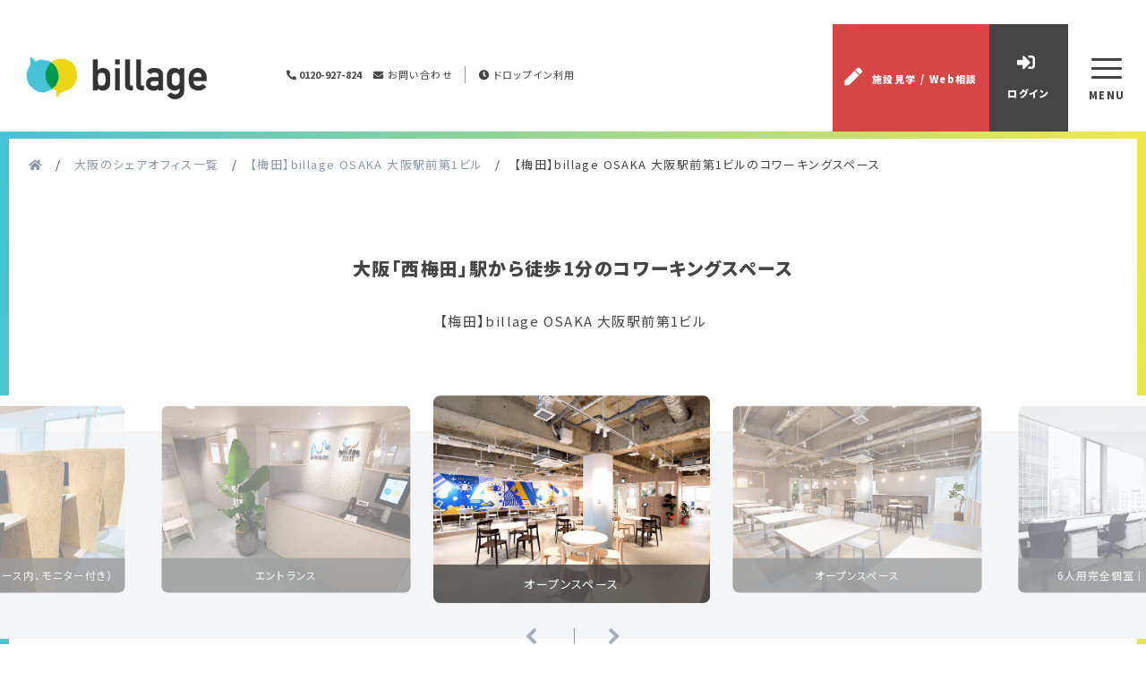

--- FILE ---
content_type: text/html; charset=UTF-8
request_url: https://billage.space/osaka/ekimae_daiichi/coworking
body_size: 15195
content:
<!DOCTYPE html>
<html dir="ltr" lang="ja" prefix="og: https://ogp.me/ns#">

<head>
  <meta charset="UTF-8">
  <meta name="viewport" content="width=device-width,initial-scale=1.0,minimum-scale=1.0">
  <meta http-equiv="X-UA-Compatible" content="IE=edge">
  <link rel="preconnect" href="https://fonts.gstatic.com">
  <link href="https://fonts.googleapis.com/css2?family=Noto+Sans+JP:wght@400;700;900&display=swap" rel="stylesheet">
  <link rel="stylesheet" href="https://billage.space/wp-content/themes/billage/default.css" type="text/css" />
  <link rel="stylesheet" href="https://billage.space/wp-content/themes/billage/reset.css" type="text/css" />
  <link rel="stylesheet" href="https://billage.space/wp-content/themes/billage/style.css" type="text/css" />
  <link rel="stylesheet" type="text/css" href="https://cdn.jsdelivr.net/npm/slick-carousel@1.8.1/slick/slick.css">
  <link rel="stylesheet" type="text/css" href="https://cdn.jsdelivr.net/npm/slick-carousel@1.8.1/slick/slick-theme.css">
  <!-- <link rel="stylesheet" href="https://unpkg.com/swiper@7/swiper-bundle.min.css"/> -->
  <title>コワーキングスペースbillage OSAKA 大阪駅前第1ビル｜シェアオフィスならbillage（ビレッジ）</title>

		<!-- All in One SEO 4.9.3 - aioseo.com -->
	<meta name="description" content="billage OSAKA（ビレッジ大阪） 大阪駅前第1ビルは大阪市北区「梅田」駅から最短徒歩3分のアクセス良好なコワーキングスペースです。法人登記利用、郵便物の受取が可能で、その他無料Wi-Fi、全席電源完備、フリードリンクなど各種サービスが充実しています。" />
	<meta name="robots" content="max-image-preview:large" />
	<link rel="canonical" href="https://billage.space/osaka/ekimae_daiichi/coworking" />
	<meta name="generator" content="All in One SEO (AIOSEO) 4.9.3" />
		<meta property="og:locale" content="ja_JP" />
		<meta property="og:site_name" content="レンタルオフィス・コワーキングのbillage -ビレッジ" />
		<meta property="og:type" content="article" />
		<meta property="og:title" content="梅田のコワーキングスペース｜大阪駅前第1ビル" />
		<meta property="og:description" content="billage OSAKA（ビレッジ大阪） 大阪駅前第1ビルは大阪市北区「梅田」駅から最短徒歩3分のアクセス良好なコワーキングスペースです。法人登記利用、郵便物の受取が可能で、その他無料Wi-Fi、全席電源完備、フリードリンクなど各種サービスが充実しています。" />
		<meta property="og:url" content="https://billage.space/osaka/ekimae_daiichi/coworking" />
		<meta property="fb:app_id" content="90917291257526" />
		<meta property="og:image" content="https://billage.space/wp-content/uploads/2020/03/202003_OGP_top-1.jpg" />
		<meta property="og:image:secure_url" content="https://billage.space/wp-content/uploads/2020/03/202003_OGP_top-1.jpg" />
		<meta property="article:published_time" content="2021-09-01T03:00:54+00:00" />
		<meta property="article:modified_time" content="2025-11-18T05:20:55+00:00" />
		<meta name="twitter:card" content="summary" />
		<meta name="twitter:title" content="梅田のコワーキングスペース｜大阪駅前第1ビル" />
		<meta name="twitter:description" content="billage OSAKA（ビレッジ大阪） 大阪駅前第1ビルは大阪市北区「梅田」駅から最短徒歩3分のアクセス良好なコワーキングスペースです。法人登記利用、郵便物の受取が可能で、その他無料Wi-Fi、全席電源完備、フリードリンクなど各種サービスが充実しています。" />
		<meta name="twitter:image" content="https://billage.space/wp-content/uploads/2020/03/202003_OGP_top-1.jpg" />
		<script type="application/ld+json" class="aioseo-schema">
			{"@context":"https:\/\/schema.org","@graph":[{"@type":"BreadcrumbList","@id":"https:\/\/billage.space\/osaka\/ekimae_daiichi\/coworking#breadcrumblist","itemListElement":[{"@type":"ListItem","@id":"https:\/\/billage.space#listItem","position":1,"name":"\u30db\u30fc\u30e0","item":"https:\/\/billage.space","nextItem":{"@type":"ListItem","@id":"https:\/\/billage.space\/osaka#listItem","name":"\u5927\u962a\u306e\u30b7\u30a7\u30a2\u30aa\u30d5\u30a3\u30b9\u4e00\u89a7"}},{"@type":"ListItem","@id":"https:\/\/billage.space\/osaka#listItem","position":2,"name":"\u5927\u962a\u306e\u30b7\u30a7\u30a2\u30aa\u30d5\u30a3\u30b9\u4e00\u89a7","item":"https:\/\/billage.space\/osaka","nextItem":{"@type":"ListItem","@id":"https:\/\/billage.space\/osaka\/ekimae_daiichi#listItem","name":"\u3010\u6885\u7530\u3011billage OSAKA \u5927\u962a\u99c5\u524d\u7b2c1\u30d3\u30eb"},"previousItem":{"@type":"ListItem","@id":"https:\/\/billage.space#listItem","name":"\u30db\u30fc\u30e0"}},{"@type":"ListItem","@id":"https:\/\/billage.space\/osaka\/ekimae_daiichi#listItem","position":3,"name":"\u3010\u6885\u7530\u3011billage OSAKA \u5927\u962a\u99c5\u524d\u7b2c1\u30d3\u30eb","item":"https:\/\/billage.space\/osaka\/ekimae_daiichi","nextItem":{"@type":"ListItem","@id":"https:\/\/billage.space\/osaka\/ekimae_daiichi\/coworking#listItem","name":"\u3010\u6885\u7530\u3011billage OSAKA \u5927\u962a\u99c5\u524d\u7b2c1\u30d3\u30eb\u306e\u30b3\u30ef\u30fc\u30ad\u30f3\u30b0\u30b9\u30da\u30fc\u30b9"},"previousItem":{"@type":"ListItem","@id":"https:\/\/billage.space\/osaka#listItem","name":"\u5927\u962a\u306e\u30b7\u30a7\u30a2\u30aa\u30d5\u30a3\u30b9\u4e00\u89a7"}},{"@type":"ListItem","@id":"https:\/\/billage.space\/osaka\/ekimae_daiichi\/coworking#listItem","position":4,"name":"\u3010\u6885\u7530\u3011billage OSAKA \u5927\u962a\u99c5\u524d\u7b2c1\u30d3\u30eb\u306e\u30b3\u30ef\u30fc\u30ad\u30f3\u30b0\u30b9\u30da\u30fc\u30b9","previousItem":{"@type":"ListItem","@id":"https:\/\/billage.space\/osaka\/ekimae_daiichi#listItem","name":"\u3010\u6885\u7530\u3011billage OSAKA \u5927\u962a\u99c5\u524d\u7b2c1\u30d3\u30eb"}}]},{"@type":"Organization","@id":"https:\/\/billage.space\/#organization","name":"1\u4eba\u304b\u3089\u500b\u5ba4\u3092\u5229\u7528\u3067\u304d\u308b\u30b7\u30a7\u30a2\u30aa\u30d5\u30a3\u30b9\uff5c\u30b7\u30a7\u30a2\u30aa\u30d5\u30a3\u30b9\u306a\u3089billage\uff08\u30d3\u30ec\u30c3\u30b8\uff09","description":"1\u4eba\u304b\u3089\u6c17\u8efd\u306b\u30aa\u30d5\u30a3\u30b9\u5229\u7528\u304c\u3067\u304d\u308b\u30b7\u30a7\u30a2\u30aa\u30d5\u30a3\u30b9\u3001billage\uff08\u30d3\u30ec\u30c3\u30b8\uff09\u3002\u30d7\u30e9\u30a4\u30d9\u30fc\u30c8\u3001\u30bb\u30ad\u30e5\u30ea\u30c6\u30a3\u304c\u5b8c\u5099\u3055\u308c\u305f\u500b\u5ba4\u304c\u5229\u7528\u3067\u304d\u308b\u30ec\u30f3\u30bf\u30eb\u30aa\u30d5\u30a3\u30b9\u304b\u3089\u3001\u4f4e\u30b3\u30b9\u30c8\u3067\u30aa\u30d5\u30a3\u30b9\u74b0\u5883\u3092\u5229\u7528\u3067\u304d\u308b\u30b3\u30ef\u30fc\u30ad\u30f3\u30b0\u30b9\u30da\u30fc\u30b9\u307e\u3067\u5c55\u958b\u3002\u767b\u8a18\u5229\u7528\u53ef\u80fd\u3001\u30b3\u30d4\u30fc\u6a5f\/\u8907\u5408\u6a5f\u306a\u3069OA\u6a5f\u5668\u5b8c\u5099\u3001\u99c5\u8fd1\u3067\u30a2\u30af\u30bb\u30b9\u826f\u597d\u3002\u30ec\u30f3\u30bf\u30eb\u30aa\u30d5\u30a3\u30b9\u3001\u30b3\u30ef\u30fc\u30ad\u30f3\u30b0\u30b9\u30da\u30fc\u30b9\u306a\u3089billage\uff08\u30d3\u30ec\u30c3\u30b8\uff09\u3078\u3002","url":"https:\/\/billage.space\/","logo":{"@type":"ImageObject","url":"https:\/\/billage.space\/wp-content\/uploads\/2020\/03\/202003_OGP_top-1.jpg","@id":"https:\/\/billage.space\/osaka\/ekimae_daiichi\/coworking\/#organizationLogo"},"image":{"@id":"https:\/\/billage.space\/osaka\/ekimae_daiichi\/coworking\/#organizationLogo"}},{"@type":"WebPage","@id":"https:\/\/billage.space\/osaka\/ekimae_daiichi\/coworking#webpage","url":"https:\/\/billage.space\/osaka\/ekimae_daiichi\/coworking","name":"\u30b3\u30ef\u30fc\u30ad\u30f3\u30b0\u30b9\u30da\u30fc\u30b9billage OSAKA \u5927\u962a\u99c5\u524d\u7b2c1\u30d3\u30eb\uff5c\u30b7\u30a7\u30a2\u30aa\u30d5\u30a3\u30b9\u306a\u3089billage\uff08\u30d3\u30ec\u30c3\u30b8\uff09","description":"billage OSAKA\uff08\u30d3\u30ec\u30c3\u30b8\u5927\u962a\uff09 \u5927\u962a\u99c5\u524d\u7b2c1\u30d3\u30eb\u306f\u5927\u962a\u5e02\u5317\u533a\u300c\u6885\u7530\u300d\u99c5\u304b\u3089\u6700\u77ed\u5f92\u6b693\u5206\u306e\u30a2\u30af\u30bb\u30b9\u826f\u597d\u306a\u30b3\u30ef\u30fc\u30ad\u30f3\u30b0\u30b9\u30da\u30fc\u30b9\u3067\u3059\u3002\u6cd5\u4eba\u767b\u8a18\u5229\u7528\u3001\u90f5\u4fbf\u7269\u306e\u53d7\u53d6\u304c\u53ef\u80fd\u3067\u3001\u305d\u306e\u4ed6\u7121\u6599Wi-Fi\u3001\u5168\u5e2d\u96fb\u6e90\u5b8c\u5099\u3001\u30d5\u30ea\u30fc\u30c9\u30ea\u30f3\u30af\u306a\u3069\u5404\u7a2e\u30b5\u30fc\u30d3\u30b9\u304c\u5145\u5b9f\u3057\u3066\u3044\u307e\u3059\u3002","inLanguage":"ja","isPartOf":{"@id":"https:\/\/billage.space\/#website"},"breadcrumb":{"@id":"https:\/\/billage.space\/osaka\/ekimae_daiichi\/coworking#breadcrumblist"},"datePublished":"2021-09-01T12:00:54+09:00","dateModified":"2025-11-18T14:20:55+09:00"},{"@type":"WebSite","@id":"https:\/\/billage.space\/#website","url":"https:\/\/billage.space\/","name":"1\u4eba\u304b\u3089\u500b\u5ba4\u3092\u5229\u7528\u3067\u304d\u308b\u30b7\u30a7\u30a2\u30aa\u30d5\u30a3\u30b9\uff5c\u30b7\u30a7\u30a2\u30aa\u30d5\u30a3\u30b9\u306a\u3089billage\uff08\u30d3\u30ec\u30c3\u30b8\uff09","description":"1\u4eba\u304b\u3089\u6c17\u8efd\u306b\u30aa\u30d5\u30a3\u30b9\u5229\u7528\u304c\u3067\u304d\u308b\u30b7\u30a7\u30a2\u30aa\u30d5\u30a3\u30b9\u3001billage\uff08\u30d3\u30ec\u30c3\u30b8\uff09\u3002\u30d7\u30e9\u30a4\u30d9\u30fc\u30c8\u3001\u30bb\u30ad\u30e5\u30ea\u30c6\u30a3\u304c\u5b8c\u5099\u3055\u308c\u305f\u500b\u5ba4\u304c\u5229\u7528\u3067\u304d\u308b\u30ec\u30f3\u30bf\u30eb\u30aa\u30d5\u30a3\u30b9\u304b\u3089\u3001\u4f4e\u30b3\u30b9\u30c8\u3067\u30aa\u30d5\u30a3\u30b9\u74b0\u5883\u3092\u5229\u7528\u3067\u304d\u308b\u30b3\u30ef\u30fc\u30ad\u30f3\u30b0\u30b9\u30da\u30fc\u30b9\u307e\u3067\u5c55\u958b\u3002\u767b\u8a18\u5229\u7528\u53ef\u80fd\u3001\u30b3\u30d4\u30fc\u6a5f\/\u8907\u5408\u6a5f\u306a\u3069OA\u6a5f\u5668\u5b8c\u5099\u3001\u99c5\u8fd1\u3067\u30a2\u30af\u30bb\u30b9\u826f\u597d\u3002\u30ec\u30f3\u30bf\u30eb\u30aa\u30d5\u30a3\u30b9\u3001\u30b3\u30ef\u30fc\u30ad\u30f3\u30b0\u30b9\u30da\u30fc\u30b9\u306a\u3089billage\uff08\u30d3\u30ec\u30c3\u30b8\uff09\u3078\u3002","inLanguage":"ja","publisher":{"@id":"https:\/\/billage.space\/#organization"}}]}
		</script>
		<!-- All in One SEO -->

<link rel='dns-prefetch' href='//use.fontawesome.com' />
<link rel='stylesheet' id='wp-block-library-css' href='https://billage.space/wp-includes/css/dist/block-library/style.min.css?ver=6.6.4' type='text/css' media='all' />
<link rel='stylesheet' id='aioseo/css/src/vue/standalone/blocks/table-of-contents/global.scss-css' href='https://billage.space/wp-content/plugins/all-in-one-seo-pack/dist/Lite/assets/css/table-of-contents/global.e90f6d47.css?ver=4.9.3' type='text/css' media='all' />
<link rel='stylesheet' id='pardot-css' href='https://billage.space/wp-content/plugins/pardot/build/style-index.css?ver=1717491046' type='text/css' media='all' />
<style id='classic-theme-styles-inline-css' type='text/css'>
/*! This file is auto-generated */
.wp-block-button__link{color:#fff;background-color:#32373c;border-radius:9999px;box-shadow:none;text-decoration:none;padding:calc(.667em + 2px) calc(1.333em + 2px);font-size:1.125em}.wp-block-file__button{background:#32373c;color:#fff;text-decoration:none}
</style>
<style id='global-styles-inline-css' type='text/css'>
:root{--wp--preset--aspect-ratio--square: 1;--wp--preset--aspect-ratio--4-3: 4/3;--wp--preset--aspect-ratio--3-4: 3/4;--wp--preset--aspect-ratio--3-2: 3/2;--wp--preset--aspect-ratio--2-3: 2/3;--wp--preset--aspect-ratio--16-9: 16/9;--wp--preset--aspect-ratio--9-16: 9/16;--wp--preset--color--black: #000000;--wp--preset--color--cyan-bluish-gray: #abb8c3;--wp--preset--color--white: #ffffff;--wp--preset--color--pale-pink: #f78da7;--wp--preset--color--vivid-red: #cf2e2e;--wp--preset--color--luminous-vivid-orange: #ff6900;--wp--preset--color--luminous-vivid-amber: #fcb900;--wp--preset--color--light-green-cyan: #7bdcb5;--wp--preset--color--vivid-green-cyan: #00d084;--wp--preset--color--pale-cyan-blue: #8ed1fc;--wp--preset--color--vivid-cyan-blue: #0693e3;--wp--preset--color--vivid-purple: #9b51e0;--wp--preset--gradient--vivid-cyan-blue-to-vivid-purple: linear-gradient(135deg,rgba(6,147,227,1) 0%,rgb(155,81,224) 100%);--wp--preset--gradient--light-green-cyan-to-vivid-green-cyan: linear-gradient(135deg,rgb(122,220,180) 0%,rgb(0,208,130) 100%);--wp--preset--gradient--luminous-vivid-amber-to-luminous-vivid-orange: linear-gradient(135deg,rgba(252,185,0,1) 0%,rgba(255,105,0,1) 100%);--wp--preset--gradient--luminous-vivid-orange-to-vivid-red: linear-gradient(135deg,rgba(255,105,0,1) 0%,rgb(207,46,46) 100%);--wp--preset--gradient--very-light-gray-to-cyan-bluish-gray: linear-gradient(135deg,rgb(238,238,238) 0%,rgb(169,184,195) 100%);--wp--preset--gradient--cool-to-warm-spectrum: linear-gradient(135deg,rgb(74,234,220) 0%,rgb(151,120,209) 20%,rgb(207,42,186) 40%,rgb(238,44,130) 60%,rgb(251,105,98) 80%,rgb(254,248,76) 100%);--wp--preset--gradient--blush-light-purple: linear-gradient(135deg,rgb(255,206,236) 0%,rgb(152,150,240) 100%);--wp--preset--gradient--blush-bordeaux: linear-gradient(135deg,rgb(254,205,165) 0%,rgb(254,45,45) 50%,rgb(107,0,62) 100%);--wp--preset--gradient--luminous-dusk: linear-gradient(135deg,rgb(255,203,112) 0%,rgb(199,81,192) 50%,rgb(65,88,208) 100%);--wp--preset--gradient--pale-ocean: linear-gradient(135deg,rgb(255,245,203) 0%,rgb(182,227,212) 50%,rgb(51,167,181) 100%);--wp--preset--gradient--electric-grass: linear-gradient(135deg,rgb(202,248,128) 0%,rgb(113,206,126) 100%);--wp--preset--gradient--midnight: linear-gradient(135deg,rgb(2,3,129) 0%,rgb(40,116,252) 100%);--wp--preset--font-size--small: 13px;--wp--preset--font-size--medium: 20px;--wp--preset--font-size--large: 36px;--wp--preset--font-size--x-large: 42px;--wp--preset--spacing--20: 0.44rem;--wp--preset--spacing--30: 0.67rem;--wp--preset--spacing--40: 1rem;--wp--preset--spacing--50: 1.5rem;--wp--preset--spacing--60: 2.25rem;--wp--preset--spacing--70: 3.38rem;--wp--preset--spacing--80: 5.06rem;--wp--preset--shadow--natural: 6px 6px 9px rgba(0, 0, 0, 0.2);--wp--preset--shadow--deep: 12px 12px 50px rgba(0, 0, 0, 0.4);--wp--preset--shadow--sharp: 6px 6px 0px rgba(0, 0, 0, 0.2);--wp--preset--shadow--outlined: 6px 6px 0px -3px rgba(255, 255, 255, 1), 6px 6px rgba(0, 0, 0, 1);--wp--preset--shadow--crisp: 6px 6px 0px rgba(0, 0, 0, 1);}:where(.is-layout-flex){gap: 0.5em;}:where(.is-layout-grid){gap: 0.5em;}body .is-layout-flex{display: flex;}.is-layout-flex{flex-wrap: wrap;align-items: center;}.is-layout-flex > :is(*, div){margin: 0;}body .is-layout-grid{display: grid;}.is-layout-grid > :is(*, div){margin: 0;}:where(.wp-block-columns.is-layout-flex){gap: 2em;}:where(.wp-block-columns.is-layout-grid){gap: 2em;}:where(.wp-block-post-template.is-layout-flex){gap: 1.25em;}:where(.wp-block-post-template.is-layout-grid){gap: 1.25em;}.has-black-color{color: var(--wp--preset--color--black) !important;}.has-cyan-bluish-gray-color{color: var(--wp--preset--color--cyan-bluish-gray) !important;}.has-white-color{color: var(--wp--preset--color--white) !important;}.has-pale-pink-color{color: var(--wp--preset--color--pale-pink) !important;}.has-vivid-red-color{color: var(--wp--preset--color--vivid-red) !important;}.has-luminous-vivid-orange-color{color: var(--wp--preset--color--luminous-vivid-orange) !important;}.has-luminous-vivid-amber-color{color: var(--wp--preset--color--luminous-vivid-amber) !important;}.has-light-green-cyan-color{color: var(--wp--preset--color--light-green-cyan) !important;}.has-vivid-green-cyan-color{color: var(--wp--preset--color--vivid-green-cyan) !important;}.has-pale-cyan-blue-color{color: var(--wp--preset--color--pale-cyan-blue) !important;}.has-vivid-cyan-blue-color{color: var(--wp--preset--color--vivid-cyan-blue) !important;}.has-vivid-purple-color{color: var(--wp--preset--color--vivid-purple) !important;}.has-black-background-color{background-color: var(--wp--preset--color--black) !important;}.has-cyan-bluish-gray-background-color{background-color: var(--wp--preset--color--cyan-bluish-gray) !important;}.has-white-background-color{background-color: var(--wp--preset--color--white) !important;}.has-pale-pink-background-color{background-color: var(--wp--preset--color--pale-pink) !important;}.has-vivid-red-background-color{background-color: var(--wp--preset--color--vivid-red) !important;}.has-luminous-vivid-orange-background-color{background-color: var(--wp--preset--color--luminous-vivid-orange) !important;}.has-luminous-vivid-amber-background-color{background-color: var(--wp--preset--color--luminous-vivid-amber) !important;}.has-light-green-cyan-background-color{background-color: var(--wp--preset--color--light-green-cyan) !important;}.has-vivid-green-cyan-background-color{background-color: var(--wp--preset--color--vivid-green-cyan) !important;}.has-pale-cyan-blue-background-color{background-color: var(--wp--preset--color--pale-cyan-blue) !important;}.has-vivid-cyan-blue-background-color{background-color: var(--wp--preset--color--vivid-cyan-blue) !important;}.has-vivid-purple-background-color{background-color: var(--wp--preset--color--vivid-purple) !important;}.has-black-border-color{border-color: var(--wp--preset--color--black) !important;}.has-cyan-bluish-gray-border-color{border-color: var(--wp--preset--color--cyan-bluish-gray) !important;}.has-white-border-color{border-color: var(--wp--preset--color--white) !important;}.has-pale-pink-border-color{border-color: var(--wp--preset--color--pale-pink) !important;}.has-vivid-red-border-color{border-color: var(--wp--preset--color--vivid-red) !important;}.has-luminous-vivid-orange-border-color{border-color: var(--wp--preset--color--luminous-vivid-orange) !important;}.has-luminous-vivid-amber-border-color{border-color: var(--wp--preset--color--luminous-vivid-amber) !important;}.has-light-green-cyan-border-color{border-color: var(--wp--preset--color--light-green-cyan) !important;}.has-vivid-green-cyan-border-color{border-color: var(--wp--preset--color--vivid-green-cyan) !important;}.has-pale-cyan-blue-border-color{border-color: var(--wp--preset--color--pale-cyan-blue) !important;}.has-vivid-cyan-blue-border-color{border-color: var(--wp--preset--color--vivid-cyan-blue) !important;}.has-vivid-purple-border-color{border-color: var(--wp--preset--color--vivid-purple) !important;}.has-vivid-cyan-blue-to-vivid-purple-gradient-background{background: var(--wp--preset--gradient--vivid-cyan-blue-to-vivid-purple) !important;}.has-light-green-cyan-to-vivid-green-cyan-gradient-background{background: var(--wp--preset--gradient--light-green-cyan-to-vivid-green-cyan) !important;}.has-luminous-vivid-amber-to-luminous-vivid-orange-gradient-background{background: var(--wp--preset--gradient--luminous-vivid-amber-to-luminous-vivid-orange) !important;}.has-luminous-vivid-orange-to-vivid-red-gradient-background{background: var(--wp--preset--gradient--luminous-vivid-orange-to-vivid-red) !important;}.has-very-light-gray-to-cyan-bluish-gray-gradient-background{background: var(--wp--preset--gradient--very-light-gray-to-cyan-bluish-gray) !important;}.has-cool-to-warm-spectrum-gradient-background{background: var(--wp--preset--gradient--cool-to-warm-spectrum) !important;}.has-blush-light-purple-gradient-background{background: var(--wp--preset--gradient--blush-light-purple) !important;}.has-blush-bordeaux-gradient-background{background: var(--wp--preset--gradient--blush-bordeaux) !important;}.has-luminous-dusk-gradient-background{background: var(--wp--preset--gradient--luminous-dusk) !important;}.has-pale-ocean-gradient-background{background: var(--wp--preset--gradient--pale-ocean) !important;}.has-electric-grass-gradient-background{background: var(--wp--preset--gradient--electric-grass) !important;}.has-midnight-gradient-background{background: var(--wp--preset--gradient--midnight) !important;}.has-small-font-size{font-size: var(--wp--preset--font-size--small) !important;}.has-medium-font-size{font-size: var(--wp--preset--font-size--medium) !important;}.has-large-font-size{font-size: var(--wp--preset--font-size--large) !important;}.has-x-large-font-size{font-size: var(--wp--preset--font-size--x-large) !important;}
:where(.wp-block-post-template.is-layout-flex){gap: 1.25em;}:where(.wp-block-post-template.is-layout-grid){gap: 1.25em;}
:where(.wp-block-columns.is-layout-flex){gap: 2em;}:where(.wp-block-columns.is-layout-grid){gap: 2em;}
:root :where(.wp-block-pullquote){font-size: 1.5em;line-height: 1.6;}
</style>
<link rel='stylesheet' id='wp-bootstrap-pro-fontawesome-cdn-css' href='https://use.fontawesome.com/releases/v5.15.4/css/all.css?ver=6.6.4' type='text/css' media='all' />
<link rel='stylesheet' id='bootstrap-starter-style-css' href='https://billage.space/wp-content/themes/billage/style.css?ver=20260118161630' type='text/css' media='all' />
<!--[if lt IE 9]>
<script type="text/javascript" src="https://billage.space/wp-content/themes/billage/inc/assets/js/html5.js?ver=3.7.0" id="html5hiv-js"></script>
<![endif]-->
<!-- Markup (JSON-LD) structured in schema.org ver.4.8.1 START -->
<!-- Markup (JSON-LD) structured in schema.org END -->
    <style type="text/css">
        #page-sub-header { background: #fff; }
    </style>
      <link rel="icon" href="/wp-content/uploads/2019/09/favicon.ico">
  <link rel="apple-touch-icon" sizes="180x180" href="/wp-content/uploads/2019/09/apple-touch-icon.ico">
    <!-- Google Tag Manager -->
<script>
    (function(w, d, s, l, i) {
        w[l] = w[l] || [];
        w[l].push({
            'gtm.start': new Date().getTime(),
            event: 'gtm.js'
        });
        var f = d.getElementsByTagName(s)[0],
            j = d.createElement(s),
            dl = l != 'dataLayer' ? '&l=' + l : '';
        j.async = true;
        j.src =
            'https://www.googletagmanager.com/gtm.js?id=' + i + dl;
        f.parentNode.insertBefore(j, f);
    })(window, document, 'script', 'dataLayer', 'GTM-TC28HQN');
</script>
<!-- End Google Tag Manager -->　<script type="text/javascript">
    (function(c,l,a,r,i,t,y){
        c[a]=c[a]||function(){(c[a].q=c[a].q||[]).push(arguments)};
        t=l.createElement(r);t.async=1;t.src="https://www.clarity.ms/tag/"+i;
        y=l.getElementsByTagName(r)[0];y.parentNode.insertBefore(t,y);
    })(window, document, "clarity", "script", "ucm9180ljr");
</script>
</head>

<body class="osaka-template-default single single-osaka postid-7778 group-blog">
  <!-- Google Tag Manager (noscript) -->
  <noscript><iframe src="https://www.googletagmanager.com/ns.html?id=GTM-TC28HQN" height="0" width="0" style="display:none;visibility:hidden"></iframe></noscript>
  <!-- End Google Tag Manager (noscript) -->
      <header id="header" class="u-fixedsticky">
      <div class="l-header__items">
        <div class="l-header__inner">
			<div class="p-header__logo"><a href="https://billage.space/"><img src="https://billage.space/wp-content/uploads/2019/09/head-logo.png" alt="billage"></a></div>
          <!-- メニューボタン -->
          <div class="p-header__links">
            <ul class="p-header__contact-block">
              <li class="p-header__contact">
              <a href="tel:0120927824"><span class="l-header__tel-number"><i class="fas fa-phone-alt"></i> 0120-927-824</span></a>
              </li>
              <li class="l-header__times">［受付時間］平日 10:00～17:00（土日祝日は休業）</li>
              <li class="p-header__contact">
                <a href="/contact"><i class="fas fa-envelope"></i> お問い合わせ</a>
              </li>
              <li class="p-header__login">
                <a href="https://billage.space/columns/useful/8451" target="_blank" rel="noopener"><i class="fas fa-clock"></i> ドロップイン利用</a>
              </li>
            </ul>
            <nav id="sp-menu" class="p-nav">
            <div id="g-nav-list">
              <ul class="c-global__nav switch">
                <li class="p-global__nav-list"><a class="u-global__nav-link u-navigation__left " href="/about"><span>billageについて</span></a></li>
                <li class="p-global__nav-list"><a href="/place" class="u-global__nav-link u-navigation__left "><span>拠点一覧</span></a></li>
                <li class="p-global__nav-list"><a href="/service" class="u-global__nav-link u-navigation__left "><span>サービス</span></a></li>
                <li class="p-global__nav-list"><a href="/members" class="u-global__nav-link u-navigation__left "><span>利用者紹介</span></a></li>
                <li class="p-global__nav-list"><a href="/columns" class="u-global__nav-link u-navigation__left "><span>お知らせ</span></a></li>
                  <li class="p-global__nav-list"><a href="/official_support_members" class="u-global__nav-link u-navigation__left "><span>サポート会員</span></a></li>
              </ul>
              <div class="u-sp__header--inner">
              <a href="/entry" class="u-sp__reserved--button" style="margin-bottom: 0;"><i class="fas fa-pen"></i>施設見学 / Web相談</a>
              <a href="https://user.billage.space/authentication/signin" target="_blank" class="u-sp__reserved--button-login" rel="noopener"><i class="fas fa-sign-in-alt"></i>　会員サイトへログイン</a>
              

              <ul class="p-common__sp_menmu">
                <li class="p-common__2colums">
                <a href="/contact" class="u-sp__reserved--button">お問い合わせ</a>
                </li>
                <li class="p-common__2colums">
                <a href="/columns/useful/8451" class="u-sp__reserved--button">ドロップイン利用</a>
                </li>
              </ul>


              <p class="u-sp__header--title text-center">フリーダイヤル</p>
              <p class="u-sp__header--title text-center"><a href="tel:0120927824" class="u-sp__tel--link text-center"><span class="l-header__tel-number" style="font-size: 2.5rem;">0120-927-824</span></a></p>
              <p class="l-header__times text-center">［受付時間］平日 10:00～17:00（土日祝日は休業）</p>
              </div>
            </div>
          </nav>
          <div class="l-header__conversion-button">
            <a href="/entry" class="u-header__conversion-bgleft u-header__conversion-bgleft-right u-header__conversion-bt-01"><span><i class="fas fa-pen"></i> 施設見学 / Web相談</span></a>
            <a  href="https://user.billage.space/authentication/signin" target="_blank" rel="noopener" class="u-header__conversion-bgleft u-header__conversion-bgleft-left  u-header__conversion-bt-02"><span><i class="fas fa-sign-in-alt h-icon"></i><br/>ログイン</span></a>
            <div id="sm-navx" class="openbtnx u-header__conversion-bt-03">
              <span></span><span></span><span></span>
              <br/>MENU
            </div>
          </div>
          </div>
        </div>
      </div>
    </header>
          <div id="sm-nav" class="openbtn3">
            <a  href="https://billage.space/columns/useful/8451" target="_blank" rel="noopener" class="u-header__conversion-bgleft u-header__conversion-bgleft-right"><span><i class="fas fa-clock"></i><br/>ドロップイン</span></a>
          </div>
          <div id="sm-nav" class="openbtn2">
          <a  href="https://user.billage.space/authentication/signin" target="_blank" rel="noopener" class="u-header__conversion-bgleft u-header__conversion-bgleft-right"><span><i class="fas fa-sign-in-alt"></i><br/>ログイン</span></a>
          </div>
          <div id="sm-nav" class="openbtn1 hambuger-button">
            <span></span><span></span><span></span>
          </div>
    <!-- #masthead -->
        <div class="l-gradient__items"></div>
  <main>    <div class="breadcrumb-area">
        <div class="breadcrumb-area__list"><span property="itemListElement" typeof="ListItem"><a property="item" typeof="WebPage" title="Go to 1人から個室を利用できるシェアオフィス｜シェアオフィスならbillage（ビレッジ）." href="https://billage.space" class="home" ><span property="name"><i class="fas fa-home"></i></span></a><meta property="position" content="1"></span></div><span class="pankuzu-icon"> / </span><span property="itemListElement" typeof="ListItem"><a property="item" typeof="WebPage" title="Go to 大阪のシェアオフィス一覧." href="https://billage.space/osaka" class="archive post-osaka-archive" ><span property="name">大阪のシェアオフィス一覧</span></a><meta property="position" content="2"></span><span class="pankuzu-icon"> / </span><span property="itemListElement" typeof="ListItem"><a property="item" typeof="WebPage" title="Go to 【梅田】billage OSAKA 大阪駅前第1ビル." href="https://billage.space/osaka/ekimae_daiichi" class="post post-osaka" ><span property="name">【梅田】billage OSAKA 大阪駅前第1ビル</span></a><meta property="position" content="3"></span><span class="pankuzu-icon"> / </span><span property="itemListElement" typeof="ListItem"><span property="name" class="post post-osaka current-item">【梅田】billage OSAKA 大阪駅前第1ビルのコワーキングスペース</span><meta property="url" content="https://billage.space/osaka/ekimae_daiichi/coworking"><meta property="position" content="4"></span>    </div>
<section style="margin-top:6.5rem;">
    <div class="p-wrapper p-place__detail-intro">
        <h1 class="c-common__lead">大阪「西梅田」駅から徒歩1分のコワーキングスペース</h1>
        <p class="c-place__intro">【梅田】billage OSAKA 大阪駅前第1ビル</p>
    </div>
    <div class="p-common__background-color">
        <div class="c-place__slider">
            <ul class="slider">
                                    <li class="c-place__slider-list slick-img">
                    <img src="https://billage.space/wp-content/uploads/2022/02/slider_001_osakaekimaedaiichi.jpg" alt="オープンスペース">
                    <p class="c-place__slider-body">オープンスペース</p>
                </li>
                                <li class="c-place__slider-list slick-img">
                    <img src="https://billage.space/wp-content/uploads/2022/02/slider_002_osakaekimaedaiichi.jpg" alt="オープンスペース">
                    <p class="c-place__slider-body">オープンスペース</p>
                </li>
                                <li class="c-place__slider-list slick-img">
                    <img src="https://billage.space/wp-content/uploads/2022/02/slider_003_osakaekimaedaiichi.jpg" alt="6人用完全個室｜レンタルオフィス">
                    <p class="c-place__slider-body">6人用完全個室｜レンタルオフィス</p>
                </li>
                                <li class="c-place__slider-list slick-img">
                    <img src="https://billage.space/wp-content/uploads/2022/02/slider_004_osakaekimaedaiichi.jpg" alt="1人用完全個室｜レンタルオフィス">
                    <p class="c-place__slider-body">1人用完全個室｜レンタルオフィス</p>
                </li>
                                <li class="c-place__slider-list slick-img">
                    <img src="https://billage.space/wp-content/uploads/2022/02/slider_005_osakaekimaedaiichi.jpg" alt="8人用｜会議室">
                    <p class="c-place__slider-body">8人用｜会議室</p>
                </li>
                                <li class="c-place__slider-list slick-img">
                    <img src="https://billage.space/wp-content/uploads/2022/02/slider_006_osakaekimaedaiichi.jpg" alt="4人用｜会議室">
                    <p class="c-place__slider-body">4人用｜会議室</p>
                </li>
                                <li class="c-place__slider-list slick-img">
                    <img src="https://billage.space/wp-content/uploads/2022/02/slider_007_osakaekimaedaiichi.jpg" alt="ブース席（オープンスペース内、モニター付き）">
                    <p class="c-place__slider-body">ブース席（オープンスペース内、モニター付き）</p>
                </li>
                                <li class="c-place__slider-list slick-img">
                    <img src="https://billage.space/wp-content/uploads/2022/02/slider_008_osakaekimaedaiichi-1.jpg" alt="エントランス">
                    <p class="c-place__slider-body">エントランス</p>
                </li>
                                    </ul>
        </div>
    </div>
</section>
  <!-- ~~~~~~~~~~~~~~~~~~~~~~~~~~ -->
  		<section>
			<div class="b-entry__inner">
				<div class="b__link--pr-block">
					<div class="b__link--pr-content">
						<a href="" ><img src="https://billage.space/wp-content/uploads/2021/09/W750_H150_header_20241129_osaka_quote_0000.jpg" alt=""></a>
						<p class="b__link--pr-text">billage OSAKA 大阪駅前第1ビルに限らず、大阪市内で展開している4つの施設を対象に<br>
最短当日～翌営業日中に見積もり資料をお送りします！<br>
お気軽にお問い合わせください。<br>
<br>
無料見積依頼は画像から！</p>
					</div>
				</div>
			</div>
		</section>
	  <!-- ~~~~~~~~~~~~~~~~~~~~~~~~~~ -->

  <section class="p-contact__inner">
    <div class="p-wrapper">
      <div class="p-wrapper p-place__link">
        <ul class="p-common__inner u-contact__list">
            <li class="p-common__3colums">
              <p class="p-contact__body" style="padding-bottom: 0px">料金、コストが知りたい方はこちら</p>
              <a href="/quote" class="c-common__button bgleft" rel="noopener">見積もり依頼をする</a>
            </li>
            <li class="p-common__3colums">
            <p class="p-contact__body" style="padding-bottom: 0px">実際に施設を見たい方はこちら</p>
            <a href="/entry" class="c-common__button bgleft" rel="noopener">内覧予約をする</a>
            </li>
            <li class="p-common__3colums">
            <p class="p-contact__body" style="padding-bottom: 0px">全国の施設から探したい方はこちら</p>
            <a href="/place" class="c-common__button bgleft" rel="noopener">拠点を探す</a>
            </li>
        </ul>
      </div>
    </div>
  </section>

  <!-- ~~~~~~~~~~~~~~~~~~~~~~~~~~ -->
<section>
        
        <div class="p-wrapper p-place__detail-intro">
        <h2 class="c-common__headline_special js-scroll"><span class="smoothText"><span class="smoothTextTrigger">コワーキングスペースbillage OSAKA 大阪駅前第1ビル</span></h2>
    </div>
        
    <div class="p-wrapper">
    <h2 class="c-common__headline js-scroll"><span class="smoothText"><span class="smoothTextTrigger">Feature</span></span><span class="c-common__headline-jp">コワーキングスペースの特徴</span></h2>
        <ul class="c-plactical__use-inner fadein">
                    <li class="p-common__3colums">
            <p class="p-icon__images"><img src="https://billage.space/wp-content/uploads/2022/01/feature_001_icon_about.png"></p>
            <h4 class="c-columns__headline">駅から徒歩1分の好立地</h4>
            <p>billage OSAKA（ビレッジ大阪） 大阪駅前第1ビルは、大阪メトロ「西梅田」駅から徒歩1分の場所に位置しています。大阪駅前第1ビルは各種テナントが多数入居しており、ビル単体でビジネス活動の利便性を補えるほどの施設です。また、各線「梅田」駅からも徒歩圏内に位置しているため、アクセスが抜群です。</p>
        </li>
                <li class="p-common__3colums">
            <p class="p-icon__images"><img src="https://billage.space/wp-content/uploads/2022/01/flow_icon_03_002_rental_space.png"></p>
            <h4 class="c-columns__headline">会議、来客対応に最適な<br />
個室の会議室を完備</h4>
            <p>作業の場としてだけではなく、来客対応や打ち合わせ、商談、Web会議など多様に利用できるよう、個室の会議室を完備しております。</p>
        </li>
                <li class="p-common__3colums">
            <p class="p-icon__images"><img src="https://billage.space/wp-content/uploads/2022/01/flow_icon_01_001_rental_space.png"></p>
            <h4 class="c-columns__headline">法人登記利用が可能</h4>
            <p>billage OSAKA（ビレッジ大阪） 大阪駅前第1ビルの住所をそのまま法人登記の住所としてご利用いただけます。大阪府内で一等地とされる梅田エリアの住所を自身のビジネスの拠点として有効活用することが可能です。</p>
        </li>
                    </ul>
    </div>
</section>
  <!-- ~~~~~~~~~~~~~~~~~~~~~~~~~~ -->
      <section>
  <div class="p-wrapper p-youtube__inner">
      <iframe src="https://www.youtube.com/embed/y3dQ5lyymC0" width="100%" height="600" title="YouTube video player" frameborder="0" allow="accelerometer; autoplay; clipboard-write; encrypted-media; gyroscope; picture-in-picture" allowfullscreen></iframe>
      <!-- <div class="p-wrapper p-place__link">
          <a class="c-common__button bgleft" href="/place"><p>内覧予約をする</p></a>
      </div> -->
    </div>
  </section>  <!-- ~~~~~~~~~~~~~~~~~~~~~~~~~~ -->
<section id="place">
	<div class="p-wrapper">
		<h2 class="c-common__headline js-scroll"><span class="smoothText"><span class="smoothTextTrigger">Plan</span></span><span class="c-common__headline-jp">プラン / サービス料金</span></h2>
		<h3 class="c-lineup__headline js-scroll"><span class="smoothText"><span class="smoothTextTrigger">Basic<span class="c-lineup__headline-jp">基本プラン</span></span></span></h3>

        <ul class="c-plactical__use-inner">
                                <li class="p-common__3colums">
              <p class="p-icon__images u-lightplan__background">
              <img class="fadein" src="https://billage.space/wp-content/uploads/2022/02/0003plan_icon.png">
            </p>
                <h4 class="c-columns__headline">ライトプラン</h4>
                <p class="p-plan__body">平日の夜、土日祝日に利用時間が限定されたライトなプランです。</p>
                <table class="tbl-r02">
                                                    <tr>
                      <th>月額利用料金</th>
                      <td class="u-tbl-r02__right">7,500円 / 月</td>
                    </tr>
                                                        </table>
            </li>
                        <li class="p-common__3colums">
              <p class="p-icon__images u-standardplan__background">
              <img class="fadein" src="https://billage.space/wp-content/uploads/2022/02/0004plan_icon.png">
            </p>
                <h4 class="c-columns__headline">スタンダードプラン</h4>
                <p class="p-plan__body">営業時間内ならいつでもご利用いただけるプランです。</p>
                <table class="tbl-r02">
                                                    <tr>
                      <th>月額利用料金</th>
                      <td class="u-tbl-r02__right">15,000円 / 月</td>
                    </tr>
                                                        </table>
            </li>
                                </ul>
    </div>
</section>
  <!-- ~~~~~~~~~~~~~~~~~~~~~~~~~~ -->
  		<section>
			<div class="b-entry__inner">
				<div class="b__link--pr-block">
					<div class="b__link--pr-content">
						<a href="" ><img src="https://billage.space/wp-content/uploads/2021/09/W750_H150_header_20241129_osaka_quote_0000.jpg" alt=""></a>
						<p class="b__link--pr-text">billage OSAKA 大阪駅前第1ビルに限らず、大阪市内で展開している4つの施設を対象に<br>
最短当日～翌営業日中に見積もり資料をお送りします！<br>
お気軽にお問い合わせください。<br>
<br>
無料見積依頼は画像から！</p>
					</div>
				</div>
			</div>
		</section>
	  <!-- ~~~~~~~~~~~~~~~~~~~~~~~~~~ -->
  <section id="place">
  <div class="p-wrapper">
                <div class="p-option__service">
            <h3 class="c-lineup__headline js-scroll"><span class="smoothText"><span class="smoothTextTrigger">Option<span class="c-lineup__headline-jp">オプション</span></span></span></h3>
        <ul class="c-plactical__use-inner">
                    <li class="p-common__3colums">
                <p class="p-icon__images-gray"><img class="fadein" src="https://billage.space/wp-content/uploads/2022/02/0012plan_icon.png"></p>
                  <h4 class="c-columns__headline">ロッカー利用</h4>
                  <p class="p-plan__body">自分専用のロッカーを利用できるサービス。
鍵付きで、セキュリティ面も安心です。</p>
                  <table class="tbl-r02">
                                <tr>
                      <th>月額利用料金</th>
                      <td class="u-tbl-r02__right">3,000円 / 月</td>
                    </tr>
                                                        </table>
              </li>
                          <li class="p-common__3colums">
                <p class="p-icon__images-gray"><img class="fadein" src="https://billage.space/wp-content/uploads/2022/01/feature_001_icon_about.png"></p>
                  <h4 class="c-columns__headline">住所利用</h4>
                  <p class="p-plan__body">billageの住所で郵便物の受取、登記などが可能なサービスです。</p>
                  <table class="tbl-r02">
                                <tr>
                      <th>月額利用料金</th>
                      <td class="u-tbl-r02__right">5,000円 / 月</td>
                    </tr>
                                                        </table>
              </li>
                      </ul>
	</div>
<p class="p-caption__body" style="margin-top:55px;">※表示価格はすべて税抜き価格です。<br>※月額プランは入会金が一律10,000円（税抜）必要となります。<br>
※オプションのみのご利用はいただけません。</p>
    </div>
</section>

  <!-- ~~~~~~~~~~~~~~~~~~~~~~~~~~ -->

  <section class="p-contact__inner">
    <div class="p-wrapper">
      <div class="p-wrapper p-place__link">
        <ul class="p-common__inner u-contact__list">
            <li class="p-common__3colums">
              <p class="p-contact__body" style="padding-bottom: 0px">料金、コストが知りたい方はこちら</p>
              <a href="/quote" class="c-common__button bgleft" rel="noopener">見積もり依頼をする</a>
            </li>
            <li class="p-common__3colums">
            <p class="p-contact__body" style="padding-bottom: 0px">実際に施設を見たい方はこちら</p>
            <a href="/entry" class="c-common__button bgleft" rel="noopener">内覧予約をする</a>
            </li>
            <li class="p-common__3colums">
            <p class="p-contact__body" style="padding-bottom: 0px">全国の施設から探したい方はこちら</p>
            <a href="/place" class="c-common__button bgleft" rel="noopener">拠点を探す</a>
            </li>
        </ul>
      </div>
    </div>
  </section>

 <!-- ~~~~~~~~~~~~~~~~~~~~~~~~~~ -->
 <section>
<div class="p-wrapper">
  <h2 class="c-common__headline js-scroll"><span class="smoothText"><span class="smoothTextTrigger">Flow</span></span><span class="c-common__headline-jp">ご契約までの流れ</span></h2>
  <ul class="p-common__inner">
      <li class="p-common__3colums arowx">
        <p class="p-icon__images"><img class="fadein" src="/wp-content/themes/billage/images/flow01.png" alt="ご契約までの流れのアイコン"></p>
          <h4 class="c-columns__headline">見学・面談</h4>
          <p>面談を兼ねた施設のご見学を必ずお願いしています。Webでも実施可、ご希望であれば、無料体験利用を通じて実際の施設の雰囲気、利用感を試していただくことも可能です。</p>
      </li>
      <li class="p-common__3colums arowx">
        <p class="p-icon__images"><img class="fadein" src="/wp-content/themes/billage/images/flow02.png" alt="ご契約までの流れのアイコン"></p>
          <h4 class="c-columns__headline">Web申込・審査</h4>
          <p>billage会員専用サイトからご契約に関して申し込みをします。申込後、運営事務局にて審査、契約事務手続きを進めます。</p>
      </li>
      <li class="p-common__3colums">
        <p class="p-icon__images"><img class="fadein" src="/wp-content/themes/billage/images/flow03.png" alt="ご契約までの流れのアイコン"></p>
          <h4 class="c-columns__headline">契約完了</h4>
          <p>お客様の最終同意によって契約は完了です。利用開始日から利用できます。</p>
      </li>
    </ul>
</div>
</section>
   <!-- ~~~~~~~~~~~~~~~~~~~~~~~~~~ -->
<section  class="sp-margin-30vw">
	<div class="b-entry__inner">
		<div class="b__link--block">
			<p class="b__entry__title">随時 内覧・ご見学受付中</p>
			<p class="b__entry__body">[平日]10:00～18:00（最終受付17:00）</p>
			<p class="c-common__button-billage-color b__entry__btn"><a href="/entry">内覧予約をする</a></p>
		</div>
	</div>
</section>
<!-- ~~~~~~~~~~~~~~~~~~~~~~~~~~ -->
  <!-- ~~~~~~~~~~~~~~~~~~~~~~~~~~ -->
  <section class="p-top__member">
  <div class="p-wrapper">
    <h2 class="c-common__headline js-scroll"><span class="smoothText"><span class="smoothTextTrigger">Member</span></span><span class="c-common__headline-jp">billageの利用者紹介</span></h2>
  </div>

  <div class="p-common__background-color">
  <div class="p-wrapper">
    <ul class="p-common__inner"><li class="p-common__3colums"><a class="c-members__link" href="https://billage.space/members/the-nazo-store"><div class="c-common__r c-members__image"><img src="https://billage.space/wp-content/uploads/2022/03/billage_members_ikeda_0000.jpg" class="member-content__image" alt="株式会社BOUKEN WORKS社員イメージ"><p class="c-member__comment"><span>在宅時間を彩る物語をお届けします。</div><div class="c-members__block"><p class="c-members__company-name">株式会社BOUKEN WORKS</p><div class="c-members__text-inner"><p class="c-members__text">物販・EC事業部　部長</p><p class="c-members__text">池田 佳世</p></div></div></a></li><li class="p-common__3colums"><a class="c-members__link" href="https://billage.space/members/sp-world-y"><div class="c-common__r c-members__image"><img src="https://billage.space/wp-content/uploads/2022/03/billage_members_yagura_0000.jpg" class="member-content__image" alt="初心者向けマンツーマン英会話SP社員イメージ"><p class="c-member__comment"><span>英会話でなりたい自分を手に入れる</div><div class="c-members__block"><p class="c-members__company-name">初心者向けマンツーマン英会話SP world</p><div class="c-members__text-inner"><p class="c-members__text">フリーランス</p><p class="c-members__text">矢倉 汐美</p></div></div></a></li><li class="p-common__3colums"><a class="c-members__link" href="https://billage.space/members/creativerabbit"><div class="c-common__r c-members__image"><img src="https://billage.space/wp-content/uploads/2022/10/20221013_billage_members_inaba_1000_625_01.jpg" class="member-content__image" alt="inaba"><p class="c-logo__image"><img src="https://billage.space/wp-content/uploads/2022/10/CRロゴ新-稲葉支央里.png" alt="inaba"></p><p class="c-member__comment"><span>コストパフォーマンスの高いクリエイティブで中小零細企業を強くする</div><div class="c-members__block"><p class="c-members__company-name">クリエイティブラビット株式会社</p><div class="c-members__text-inner"><p class="c-members__text">代表取締役</p><p class="c-members__text">稲葉 支央里</p></div></div></a></li></ul>  </div>
  </div>
  <div class="p-wrapper">
    <div class="p-common__link">
      <a href="/members" class="c-small__button">利用者紹介一覧へ <i class="fas fa-chevron-right" aria-hidden="true"></i></a>
    </div>
  </div>
</section>
  <!-- ~~~~~~~~~~~~~~~~~~~~~~~~~~ -->
    <section class="outline-content">
<div class="p-wrapper">
    <h2 class="c-common__headline js-scroll"><span class="smoothText"><span class="smoothTextTrigger">Outline</span></span><span class="c-common__headline-jp">施設概要</span></h2>
    <h3 class="c-lineup__headline js-scroll"><span class="smoothText"><span class="smoothTextTrigger">Basic info<span class="c-lineup__headline-jp">基本情報</span></span></span></h3>
    <div class="u-place__detail">
		<div class="p-common__inner">
			<div class="p-common__2colums">
                <div class="p-basic__content">
                    <p class="c-detail__headline">住所</p>
                    <p class="c-detail__description">
                        〒530-0001 大阪府大阪市北区梅田1-3-1<br />
大阪駅前第1ビル8F                        <a href="#access" class="u-blue__text">Google Map <i class="fas fa-chevron-down" aria-hidden="true"></i></a>
                    </p>
			    </div>
                <div class="p-basic__content">
                    <p class="c-detail__headline">アクセス</p>
                    <p class="c-detail__description">
                        大阪メトロ御堂筋線「梅田」駅 徒歩約5分<br />
大阪メトロ四ツ橋線「西梅田」駅 徒歩約1分<br />
JR東西線「北新地」駅 徒歩約1分<br />
JR各線「大阪」駅 徒歩約4分<br />
阪神各線「梅田」駅 徒歩約3分<br />
阪急各線「梅田」駅 徒歩約8分                    </p>
                </div>
			</div>
			<div class="p-common__2colums">
                <div class="p-basic__content">
                    <p class="c-detail__headline">営業時間*1</p>
                    <p class="c-detail__description">
                    ※一時利用の提供なし                    </p>
                </div>
                <div class="p-basic__content">
                    <p class="c-detail__headline">利用可能時間*2</p>
                    <p class="c-detail__description">
                    コワーキング・スタンダードプラン｜24時間365日<br />
コワーキング・ライトプラン｜【平日】18:00～翌9:00【土日祝】24時間<br />
レンタルオフィスプラン｜24時間365日                    </p>
                </div>
                <div class="p-basic__content">
                    <p class="c-detail__headline">収容人数</p>
                    <p class="c-detail__description">
                    53席                    </p>
                </div>

                <div class="p-basic__content">
                    <p class="c-detail__headline">利用可能オプション</p>
                    <p class="c-detail__description">
                    ロッカー利用｜3,000円 / 月<br />
住所利用｜5,000円 / 月                    </p>
                </div>
			</div>
		</div>
    <p class="p-caption__body">*1 ドロップイン、レンタルスペースなど当日利用のみの方、同伴利用、会議室が利用できる時間です。営業時間外はご利用いただけません。<br>*2 月額会員のみが施設を利用できる時間です。</p>
	</div>
</div>
</section>
  <!-- ~~~~~~~~~~~~~~~~~~~~~~~~~~ -->
<section>
    <div class="p-wrapper">
    <h3 class="c-lineup__headline js-scroll"><span class="smoothText"><span class="smoothTextTrigger">Floor map<span class="c-lineup__headline-jp">フロアマップ</span></span></span></h3>
        <div class="c-vacancy__outline">
                            <div id="8F" class="area">
                <img src="https://billage.space/wp-content/uploads/2022/02/floormap_8F_osakaekimaedaiichi.jpg">
            </div>
                        <ul class="tab">
                                    <li>
                        <a href="#8F">8F</a>
                    </li>
                                </ul>
        </div>
    </div>
</section>

<!-- ~~~~~~~~~~~~~~~~~~~~~~~~~~ -->

  <!-- ~~~~~~~~~~~~~~~~~~~~~~~~~~ -->
<section id="access">
    <div class="p-wrapper">
        <h2 class="c-common__headline js-scroll"><span class="smoothText"><span class="smoothTextTrigger">Access</span></span><span class="c-common__headline-jp">アクセス</span></h2>
    </div>
    <div class="c-googlemap__inner">
		<iframe src="https://www.google.com/maps/embed?pb=!1m14!1m8!1m3!1d13121.009581650294!2d135.4964973!3d34.6988134!3m2!1i1024!2i768!4f13.1!3m3!1m2!1s0x0%3A0xf0338cb17428c2!2zYmlsbGFnZSBPU0FLQSDlpKfpmKrpp4XliY3nrKwx44OT44Or!5e0!3m2!1sja!2sjp!4v1643875989806!5m2!1sja!2sjp" width="100%" height="450" style="border:0;" allowfullscreen="" loading="lazy"></iframe>
    </div>
	<div class="p-wrapper u-place__detail">
		<div class="p-common__inner">
			<div class="p-common__2colums">
			<div class="c-members__content">
				<p class="c-detail__headline">住所</p>
				<p class="c-detail__description">
				〒530-0001 大阪府大阪市北区梅田1-3-1<br />
大阪駅前第1ビル8F				</p>
				</div>
			</div>
			<div class="p-common__2colums">
				<div class="c-members__content">
				<p class="c-detail__headline">アクセス</p>
				<p class="c-detail__description">
				大阪メトロ御堂筋線「梅田」駅 徒歩約5分<br />
大阪メトロ四ツ橋線「西梅田」駅 徒歩約1分<br />
JR東西線「北新地」駅 徒歩約1分<br />
JR各線「大阪」駅 徒歩約4分<br />
阪神各線「梅田」駅 徒歩約3分<br />
阪急各線「梅田」駅 徒歩約8分				</p>
				</div>
			</div>
		</div>
	</div>
</section>
  <!-- ~~~~~~~~~~~~~~~~~~~~~~~~~~ -->
  <section>
    <div class="p-wrapper u-place__detail">
        <h2 class="c-common__headline js-scroll"><span class="smoothText"><span class="smoothTextTrigger">Area</span></span><span class="c-common__headline-jp">周辺情報</span></h2>
			<ul class="p-common__inner c-area__inner">
				<div class="p-area__image u-max__image">
				<img src="https://billage.space/wp-content/uploads/2022/01/AdobeStock_197587562.jpg">
				</div>
				<div class="p-area__block">
				<h3 class="c-area__headline js-scroll"><span class="smoothText"><span class="smoothTextTrigger">大阪｜梅田エリア</span></span></h3>
					<p>大阪市の北の玄関口「キタ」と呼ばれるJR大阪駅周辺エリアは、1日に約250万人が利用する西日本最大のターミナル。多数の商業施設が立ち並んでおり、ファッションやエンターテイメントなど最先端のトレンドを発信し続ける躍動的なエリアです。近年では、駅直結の商業施設もオープンし、エンターテイメント、ホテル、オフィスなどの様々な機能が集積しております。その後さらに、関西の代表的な玄関口として大阪駅北地区(うめきたエリア)の開発が進められ、これまでも関西の中枢を担ってきたこの地域が、より一層利便性と賑わいに満ちた関西の玄関口として成長と発展を遂げました。</p>
				</div>
			</ul>
			<div class="p-common__inner u-area__inner">
				<div class="p-common__2colums">
					<div class="c-members__content">
						<p class="c-detail__headline">ビル内施設・設備</p>
						<p class="c-detail__description">
						喫煙所 / 休憩エリア / 各種飲食店・商業施設 / 病院 / 銀行支店						</p>
					</div>
				</div>
				<div class="p-common__2colums">
					<div class="c-members__content">
					<p class="c-detail__headline">周辺情報</p>
					<p class="c-detail__description">
					銀行支店あり / 宿泊ホテル / 大型商業施設 / コンビニエンスストア					</p>
					</div>
				</div>
		</div>
    </div>
</section>
  <!-- ~~~~~~~~~~~~~~~~~~~~~~~~~~ -->
  <p></p>
<section><div class="p-wrapper"><h3 class="c-lineup__headline js-scroll"><span class="smoothText"><span class="smoothTextTrigger">Pick up<span class="c-lineup__headline-jp">おすすめ情報</span></span></span></h3></div><div class="p-common__background-color u-background__adjustment"><div class="p-campaign__slider u-pickup__inner"><ul class="pickup-slider u-pickup__slider"><li class="p-pickup__block"><a class="p-campaign__link" href="https://billage.space/columns/events/12723" ><div class="c-common__r p-pickup__image"><img src="https://billage.space/wp-content/uploads/2025/12/003_billage_w1280_h960_202601_events_0000-1024x768.jpg" alt=""></div></a></li><li class="p-pickup__block"><a class="p-campaign__link" href="https://billage.space/columns/events/12715" ><div class="c-common__r p-pickup__image"><img src="https://billage.space/wp-content/uploads/2025/12/1280_960_20260122_nomura_MNshinnenkai-1024x768.jpg" alt=""></div></a></li><li class="p-pickup__block"><a class="p-campaign__link" href="https://billage.space/columns/news/12297" ><div class="c-common__r p-pickup__image"><img src="https://billage.space/wp-content/uploads/2025/09/002_billage_w1280_h960_202509_nomura_8FPJT-1024x768.jpg" alt=""></div></a></li><li class="p-pickup__block"><a class="p-campaign__link" href="https://billage.space/columns/info/12287" ><div class="c-common__r p-pickup__image"><img src="https://billage.space/wp-content/uploads/2025/09/002_billage_w1280_h960_20250910_douhanwakudeleat_0000-1024x768.jpg" alt=""></div></a></li><li class="p-pickup__block"><a class="p-campaign__link" href="https://billage.space/columns/news/11885" ><div class="c-common__r p-pickup__image"><img src="https://billage.space/wp-content/uploads/2025/02/002_billage_w1280_h960_bpuro_nomal-1024x768.jpg" alt=""></div></a></li><li class="p-pickup__block"><a class="p-campaign__link" href="https://billage.space/columns/useful/10686" ><div class="c-common__r p-pickup__image"><img src="https://billage.space/wp-content/uploads/2023/09/billage_w1280_h960_20230927_ekibiru_introduce_0000-1024x768.jpg" alt=""></div></a></li><li class="p-pickup__block"><a class="p-campaign__link" href="https://billage.space/columns/useful/9863" ><div class="c-common__r p-pickup__image"><img src="https://billage.space/wp-content/uploads/2023/02/billage_w1280_h960_billage_option-1024x768.jpg" alt=""></div></a></li><li class="p-pickup__block"><a class="p-campaign__link" href="https://billage.space/columns/useful/8344" ><div class="c-common__r p-pickup__image"><img src="https://billage.space/wp-content/uploads/2022/04/002_billage_w1280_h960_20250328_SEOrewrite_nakatsuRO-1024x768.jpg" alt=""></div></a></li><li class="p-pickup__block"><a class="p-campaign__link" href="https://billage.space/columns/useful/8349" ><div class="c-common__r p-pickup__image"><img src="https://billage.space/wp-content/uploads/2022/03/20220513_billage_columns_nakatsu_co_0000.-1024x768.jpg" alt=""></div></a></li></ul></div></div></div></section>  <!-- ~~~~~~~~~~~~~~~~~~~~~~~~~~ -->
</main>
<p id="page_top"><a href="#"><i class="fas fa-chevron-up"></i>Top</a></p>
  <!--<div class="l-entry__inner">
    <a href="/contact" class="l-contact__links"><div class="l-footer__link--block"><p class="l-footer__entry__title">Contact</p><p class="l-footer__entry__body">お問い合わせはこちらから</p><p><i class="fas fa-chevron-right" aria-hidden="true"></i></p></div></a>
    </div>-->
        <div class="l-entry__inner">
      <a href="/entry" class="l-entry__links"><div class="l-footer__link--block"><p class="l-footer__entry__title">Entry</p><p class="l-footer__entry__body">内覧予約はこちら</p><p><i class="fas fa-chevron-right"></i></p></div></a>
    </div>
 <footer>
  <div class="l-footer__inner">
  <div class="p-wrapper">
    <h3><a href="/place" class="l-footer__area-link">拠点を探す<i class="fas fa-chevron-right" aria-hidden="true"></i></a></h3>
    <ul class="p-common__inner">
      <li class="p-common__6colums">
        <h4 class="l-footer__area-name">北海道・東北エリア</h4>
        <ul class="l-footer__area">
          <li class="l-footer__area-detail"><a href="/hokkaido">北海道<i class="fas fa-chevron-right" aria-hidden="true"></i></a></li>
        </ul>
      </li>
      <li class="p-common__6colums">
        <h4 class="l-footer__area-name">関東エリア</h4>
        <ul class="l-footer__area">
          <li class="l-footer__area-detail"><a href="/shibuya">東京｜渋谷<i class="fas fa-chevron-right" aria-hidden="true"></i></a></li>
          <li class="l-footer__area-detail"><a href="/chiyoda">東京｜千代田<i class="fas fa-chevron-right" aria-hidden="true"></i></a></li>
        </ul>
      </li>
      <!-- <li class="p-common__6colums u-area__none">
        <h4 class="l-footer__area-name">中部・東海エリア</h4>
      </li> -->
      <li class="p-common__6colums">
        <h4 class="l-footer__area-name">関西エリア</h4>
        <ul class="l-footer__area">
          <li class="l-footer__area-detail"><a href="/shiga">滋賀<i class="fas fa-chevron-right" aria-hidden="true"></i></a></li>
          <li class="l-footer__area-detail"><a href="/osaka">大阪<i class="fas fa-chevron-right" aria-hidden="true"></i></a></li>
          <li class="l-footer__area-detail"><a href="/hyogo">兵庫<i class="fas fa-chevron-right" aria-hidden="true"></i></a></li>
        </ul>
      </li>
      <li class="p-common__6colums">
        <h4 class="l-footer__area-name">中国・四国エリア</h4>
        <ul class="l-footer__area">
          <li class="l-footer__area-detail"><a href="/hiroshima">広島<i class="fas fa-chevron-right" aria-hidden="true"></i></a></li>
        </ul>
      </li>
      <li class="p-common__6colums">
        <h4 class="l-footer__area-name">九州・沖縄エリア</h4>
        <ul class="l-footer__area">
          <li class="l-footer__area-detail"><a href="/fukuoka">福岡<i class="fas fa-chevron-right" aria-hidden="true"></i></a></li>
        </ul>
      </li>
    </ul>
  </div>
  </div>
    <div class="p-wrapper">
    <ul class="p-common__inner">
      <li class="l-footer__list"><a href="https://billage.space/" class="l-footer__navigation">トップ</a></li>
      <li class="l-footer__list"><a href="/about" class="l-footer__navigation">billageについて</a></li>
      <li class="l-footer__list"><a href="/service" class="l-footer__navigation">サービス</a></li>
      <li class="l-footer__list"><a href="/members" class="l-footer__navigation">利用者紹介</a></li>
      <li class="l-footer__list"><a href="/columns" class="l-footer__navigation">お知らせ</a></li>
      <li class="l-footer__list"><a href="/faq" class="l-footer__navigation">よくある質問</a></li>
    </ul>
    <p class="l-footer__logo"><a href="https://billage.space/"><img src="https://billage.space/wp-content/uploads/2019/09/foot-logo.png" alt="billage"></a></p>
    
    <!-- ~~~~~~~~~~~~~~~~~~~~~~~~~~ -->
        <div class="p-wrapper ps-br">
          <div class="p-wrapper p-place__link">
            <a class="c-common__button-gray bgleftRed conversion-bt-01" href="/entry"><p><i class="fas fa-pen" aria-hidden="true"></i> 内覧予約をする</p></a>
          </div>
        </div>
    <!-- ~~~~~~~~~~~~~~~~~~~~~~~~~~ -->

    <ul class="p-common__inner l-footer__links">
    <li class="p-common__3colums"><a href="/contact" class="l-footer__conversion-link bgleft">
          <p><i class="fas fa-envelope" aria-hidden="true"></i> お問い合わせ</p>
        </a></li>
		<li class="p-common__3colums"><a href="/quote" class="l-footer__conversion-link bgleft">
          <p><i class="fas fa-calculator" aria-hidden="true"></i> 見積もり依頼</p>
        </a></li>
      <li class="p-common__3colums"><a href="/waiting" class="l-footer__conversion-link bgleft">
          <p><i class="fas fa-envelope" aria-hidden="true"></i> 空き待ち登録</p>
        </a></li>
    </ul>

    <ul class="p-common__inner l-footer__child-links">
      <li><a href="/terms">利用規約</a></li>
      <li><a href="/bpro_terms">billageプロモーション利用規約</a></li>
      <li><a href="https://mjeinc.co.jp/privacypolicy" target="_blank">個人情報保護方針 <i class="fas fa-external-link-alt"></i></a></li>
      <li><a href="/transaction">特定商取引法に基づく表記</a></li>
      <li><a href="/browsers">Webサイト推奨利用環境</a></li>
      <li><a href="/recruit">求人情報</a></li>
		<li><a href="/collaboration">協業・提携について</a></li>
      <li><a href="https://user.billage.space/authentication/signin" target="_blank" rel="noopener">会員ログイン <i class="fas fa-external-link-alt"></i></a></li>
    </ul>

    <ul class="p-common__inner u-footer__banner">
      <li class="p-common__3colums">
        <a href="https://mjeinc.co.jp/" target="_blank"><img src="https://billage.space/wp-content/themes/billage/images/footer-mje-logo.jpg" alt="株式会社MJE"></a>
      </li>
      <li class="p-common__3colums">
				<a href="https://it-column.mjeinc.co.jp/" target="_blank"><img src="https://mjeinc.co.jp/wp-content/themes/MJE/images/service-banner04.png" alt="中小企業のためのIT解決コラム"></a>
			</li>
      <li class="p-common__3colums">
				<a href="https://u30.billage.space/" target="_blank"><img src="https://mjeinc.co.jp/wp-content/themes/MJE/images/service-banner06.png" alt="U-30ピッチコンテスト"></a>
			</li>
    </ul>

    <ul class="p-common__inner__sns u-footer__sns">
      <li class="p-common__3colums">
        <a href="https://www.facebook.com/shereofficebillage" target="_blank"><img src="https://billage.space/wp-content/themes/billage/images/icon/fb-icon.png" alt="facebook"></a>
      </li>
      <li class="p-common__3colums">
				<a href="https://twitter.com/office_billage" target="_blank"><img src="https://billage.space/wp-content/themes/billage/images/icon/x-icon-white.png" alt="x(twitter)"></a>
			</li>
      <li class="p-common__3colums">
				<a href="https://note.com/office_billage/" target="_blank"><img src="https://billage.space/wp-content/themes/billage/images/icon/note-icon.png" alt="note"></a>
			</li>
    </ul>

  </div>
  <copyright class="mt72_rwd">&copy; 2018-2026 MJE INC.</copyright>
  
	<ul class="float-menu">
		<li><a href="tel:0120927824" class="float-menu-tel">
          <p><i class="fas fa-phone-alt" aria-hidden="true"></i> 電話で内覧予約する</br><div class="float-menu-tel-cap">（電話受付時間｜平日10:00～17:00）</div></p>
        </a></li>
      <li><a href="/entry">
          <p><i class="fas fa-pen" aria-hidden="true"></i> 施設見学 / Web相談</p>
        </a></li>
    </ul>
	
</footer>
<!-- User Heat Tag -->
<script type="text/javascript">
(function(add, cla){window['UserHeatTag']=cla;window[cla]=window[cla]||function(){(window[cla].q=window[cla].q||[]).push(arguments)},window[cla].l=1*new Date();var ul=document.createElement('script');var tag = document.getElementsByTagName('script')[0];ul.async=1;ul.src=add;tag.parentNode.insertBefore(ul,tag);})('//uh.nakanohito.jp/uhj2/uh.js', '_uhtracker');_uhtracker({id:'uhRLonmls8'});
</script>
<!-- End User Heat Tag --><script src="https://ajax.googleapis.com/ajax/libs/jquery/3.3.1/jquery.min.js"></script>
<script src="https://unpkg.com/swiper@7/swiper-bundle.min.js"></script>
<script src="https://use.fontawesome.com/2fb60e5573.js"></script>
<script src="https://billage.space/wp-content/themes/billage/js/slider.js" charset="utf-8"></script>
<script src="https://billage.space/wp-content/themes/billage/js/function.js" charset="utf-8"></script>
<!-- slickJS -->
<script src="https://cdnjs.cloudflare.com/ajax/libs/slick-carousel/1.8.1/slick.min.js"></script>
<script src="https://cdnjs.cloudflare.com/ajax/libs/smooth-scroll/14.2.1/smooth-scroll.min.js"></script>
<script src="https://cdnjs.cloudflare.com/ajax/libs/ScrollTrigger/0.3.6/ScrollTrigger.js"></script>
<script>
  document.addEventListener('wpcf7mailsent', function(event) {
    location = 'https://billage.space/recruit/thanks';
  }, false);
</script>
<script>
$(function () {
  $(".pickup-slider").slick();
});
$(function () {
  $(".slider").slick();
});
</script>
</body>

</html>

--- FILE ---
content_type: text/css
request_url: https://billage.space/wp-content/themes/billage/style.css
body_size: 29501
content:
/*
Theme Name: billage
Theme URI: https://billage.space/
Author: HironoriHashimoto
Description:  billag css
*/

/*****************************************************************
* 共通部分
*****************************************************************/
html {
  font-size: 55%;
}

@media screen and (min-width: 960px) {
  html {
    font-size: 62.5%;
  }
}
@media screen and (max-width: 560px) {
  .sp-margin-30vw {
    margin-top: 30vw;
  }
}


body {
  display: flex;
  min-height: 100vh;
  flex-direction: column;
  font-size: 1.5rem;
  text-rendering: auto;
  -webkit-text-size-adjust: 100%;
  text-size-adjust: 100%;
  -webkit-font-feature-settings: 'palt';
  font-feature-settings: 'palt';
  line-height: 1.8;
  letter-spacing: 0.14rem;
  font-weight: 400;
  color: #454545;
  font-family: 'Noto Sans JP',
    sans-serif;
}
@media screen and (max-width: 959px) {
  .fixed {
    position: fixed;
    z-index: -1;
    width: 100%;
    top: 0;
    right: 0;
    height: 100%;
  }
}
@media screen and (min-width: 960px) {
::-webkit-scrollbar {
  width: 10px;
  height: 10px;
}

::-webkit-scrollbar-track {
  border-radius: 5px;
  box-shadow: 0 0 4px #aaa inset;
}

::-webkit-scrollbar-thumb {
  border-radius: 5px;
  background: linear-gradient(180deg, rgba(70, 195, 215, 1) 0%, rgba(240, 235, 71, 1) 100%);
}
}
img {
  max-width: 100%;
  height: auto;
}

body,
h2,
h3,
h4,
h5,
h6,
p,
ul,
ol,
dl,
dt,
dd {
  margin: 0;
  padding: 0;
}

ul {
  list-style-type: none;
}

a {
  color: inherit;
  text-decoration: none;
  transition: .3s;
  display: block;
}
i{
  transition: .3s;
}
th {
  font-weight: normal;
}
section{
  margin-bottom:16vw;
}
@media screen and (min-width: 560px) {
  section{
    margin-bottom:5.208vw;
  }
}
.u-hidden__wrap,
.p-keyvisual__inner,
.c-slide__contents {
  overflow: hidden;
}

.c-common__image img {
  border-radius: 8px;
}

.c-common__r img {
  border-radius: 8px;
}
.text-center{
  text-align: center;
}
/************************************
** 枠 グラデーション
************************************/
main {
  position: relative;
  padding-bottom: 10rem;
  flex: 1;
  overflow-x: hidden;
}

main::before,
main::after {
  content: '';
  position: absolute;
  width: 4px;
  height: 100%;
  top: 0px;
  z-index: -2;
}

.l-gradient__items {
  position: relative;
}

@media screen and (min-width: 560px) {

  main::before,
  main::after {
    width: 10px;
  }
}

main::before {
  left: 0px;
  background: linear-gradient(180deg, rgba(70, 195, 215, 1) 0%, rgba(240, 235, 71, 1) 100%);
}

main::after {
  right: 0px;
  background: linear-gradient(180deg, rgba(240, 235, 71, 1) 0%, rgba(70, 195, 215, 1) 100%);
}

.l-gradient__items::before {
  content: '';
  top: 0px;
  width: 100%;
  height: 4px;
  z-index: -2;
  background: linear-gradient(90deg, rgba(70, 195, 215, 1) 0%, rgba(240, 235, 71, 1) 100%);
  position: absolute;
}

@media screen and (min-width: 560px) {
  .l-gradient__items::before {
    height: 8px;
  }
}

/************************************
** ページ幅 2022
************************************/
.p-wrapper {
  max-width: 1232px;
  padding: 0 28px;
  width: 100%;
  margin: 0 auto;
}

@media screen and (min-width: 960px) {
  .p-wrapper {
    padding: 0 16px;
  }
}
.u-common__inner-center{
  max-width: 787px;
  margin:0 auto;
}
/************************************
** 横並び 2022
************************************/
.p-sp__inner {
  display: flex;
  justify-content: space-between;
  flex-wrap: wrap;
}
@media screen and (min-width: 560px) {
  .p-common__inner {
    display: flex;
    justify-content: space-between;
    flex-wrap: wrap;
  }
}
.c-parts__inner {
  display: flex;
  gap:10px;
}
@media screen and (min-width: 960px) {
  .c-parts__inner {
    gap:20px;
  }
}
.c-tags__inner {
  display: flex;
  gap:10px;
  scroll-snap-type: x mandatory;
  white-space: nowrap;
  overflow-x: auto;
}
@media screen and (min-width: 560px) {
  .u-reverse {
    flex-direction: row-reverse;
  }
}
/************************************
** タグ 2022
************************************/
.c-tag__link{
  border-radius: 22px;
  background-color: #F4F5F7;
  height:39px;
  line-height: 39px;
  font-size: 1.3rem;
  padding:0px 20px;
}
.c-tag__link h3{
  font-weight: normal;
  font-size: 1.3rem;
}
@media screen and (min-width: 960px) {
  .c-tag__link:hover{
    opacity: 0.6;
  }
}
/************************************
** カラム関連 2022
************************************/
.p-common__3colums {
  margin-bottom: 5rem;
}
.p-common__3colums p{
  text-align: justify;
}
.p-common__3colums .c-common__name {
  margin: 3rem 0 1.3rem;
}

@media screen and (min-width: 560px) {
  .p-common__3colums .c-common__name {
    margin: 1.5rem 0;
  }
}
.p-common__5colums {
  flex: 0 0 31.4375%;
  max-width: 31.4375%;
  text-align: center;
}
.p-common__5colums {
  margin-bottom: 2.5rem;
}
@media screen and (min-width: 560px) {
  .p-common__2colums {
    flex: 0 0 48.75%;
    max-width: 48.75%;
  }

  .p-common__5colums,
  .p-common__6colums {
    margin-bottom: 0px;
  }

  .p-common__6colums a:hover {
    opacity: 0.7;
  }

  .p-common__3colums {
    flex: 0 0 31.25%;
    max-width: 31.25%;
  }

  .p-common__4colums {
    flex: 0 0 24%;
    max-width: 24%;
  }

  .p-common__5colums {
    flex: 0 0 16.791%;
    max-width: 16.791%;
  }

  .p-common__6colums {
    flex: 0 0 15.791%;
    max-width: 15.791%;
  }
}
.green_member,.yellow-member{
	justify-content: left;
}

@media screen and (min-width: 960px) {
	.p-common__3colums  {
    margin-bottom: 0;
  }
}
@media screen and (min-width: 560px) {
	.green_member .p-common__3colums {
		margin-right: 2%;
        padding-right: 10px;
    }
}

/************************************
** 丸アイコンの横並び
************************************/
.p-recommend__images img{
	border-radius: 8px;
}
.h2-recommend-header{
	padding-top: 30px;
	padding-bottom: 30px;
}
.p-icon__images,
.p-icon__images-gray{
  background: #005A73;
  border-radius: 50%;
  width: 120px;
  height: 120px;
  text-align: center;
  margin: 0 auto 20px;
  position: relative;
  object-fit: cover;
}
.p-icon__images-gray{
  background: #8B98A9;
}
.u-lightplan__background{
  background-color: #26D47B;
}
.u-standardplan__background{
  background-color: #2BBD9D;
}
.u-dropin__background{
  background-color: #24C744;
}
.u-rentaloffice__background{
  background-color: #2491C9;
}
.u-fixed__background{
  background-color: #26C8D4
}
.p-icon__images img,
.p-icon__images-gray img{
  position: absolute;
  top: 0;
  right: 0;
  bottom: 0;
  left: 0;
  margin: auto;
  max-width: 60px;
}

@media screen and (min-width: 960px) {
  .p-icon__images img,
  .p-icon__images-gray img{
    max-width: 100%;
    width:80px;
    height:80px;
  }
}

@media screen and (min-width: 960px) {
  .p-icon__images,
  .p-icon__images-gray{
    width: 150px;
    height: 150px;
  }
}
@media screen and (min-width: 560px) {
  .c-plactical__use-inner{
    gap: 20px;
    display: flex;
    justify-content: center;
  }
}
@media screen and (min-width: 960px) {
  .c-plactical__use-inner{
    gap: 40px;
  }
}
/************************************
** 改行位置 2022
************************************/
.ps-br {
  display: none;
}

.sp-br {
  display: block;
}

@media screen and (min-width: 560px) {
  .ps-br {
    display: block;
  }

  .sp-br {
    display: none;
  }
}

/************************************
** パンくずリスト 2022
************************************/
.breadcrumb-area{
  display: flex;
  width: 100%;
  margin: 0 auto;
  padding: 15px 20px;
  font-size: 1.3rem;
  scroll-snap-type: x mandatory;
  white-space: nowrap;
  overflow-x: auto;
  margin-bottom: 20px;
}
@media screen and (min-width: 560px) {
  .breadcrumb-area{
    margin-bottom: 0px;
    max-width: 95%;
    padding: 25px 0px;
  }
}
.breadcrumb-area__list{
  scroll-snap-align: center;
	display: inline-block;
	white-space: normal;
}
.breadcrumb-area .home,
.breadcrumb-area a{
  color:#8B98A9;
}
.breadcrumb-area .home:hover,
.breadcrumb-area a:hover{
  opacity: 0.7;
}
.pankuzu-icon{
  padding:0 14px;
}

/************************************
** タブ切り替え 2022
************************************/
.tab {
  display: flex;
  justify-content: center;
  flex-wrap: wrap;
  text-align: center;
  margin-top: 30px;
  gap:20px;
}

.tab li {
  flex: 0 0 20%;
  max-width: 20%;
}

@media screen and (min-width: 560px) {
  .tab li {
    flex: 0 0 18%;
    max-width: 18%;
    display: flex;
  }
}
@media screen and (min-width: 960px) {
  .tab li {
    flex: 0 0 auto;
    max-width: 100%;
    display: block;
    width:100px;
  }
}
.tab li a {
  display: block;
  background: #fff;
  border-radius: 4px;
  border: 1px solid #8B98A9;
  height: 35px;
  line-height: 35px;
  width: 70px;
}

@media screen and (min-width: 560px) {
  .tab li a {
    width: 100%;
  }
}
/* @media screen and (min-width: 960px) {
  .tab li a {
    width: 100px;
  }
} */
.tab li.active a,
.tab li a:hover {
  background: #8B98A9;
  color: #fff;
}
/************************************
** フローのタブ切り替え 2022
************************************/
#tab_menu {
	margin: 0 0 4rem;
}
#tab_menu li{
  flex: 0 0 31.25%;
  max-width: 31.25%;
	padding: 16px 0px;
	text-align: center;
	cursor: pointer;
  border-radius: 8px;
	background: #fff;
  border:1px solid #F4F5F7;
  transition: .3s;
  font-size: 1.3rem;
}
#tab_menu li:last-child {
	margin-right: 0;
}
#tab_menu li.selected {
	background: #F4F5F7;
  color:#8B98A9;
  font-weight: 900;
}
#tab_menu li:hover {
	background: #F4F5F7;
  color:#8B98A9;
  font-weight: 900;
}

@media screen and (min-width: 560px) {
  .tab_panel{
    gap: 40px;
    display: flex;
  justify-content: center;
  }
}
/************************************
** 青くて丸いパーツ 2022
************************************/
.p-flow__content .p-common__3colums,
.p-flow__content .p-common__4colums {
  position: relative;
  padding-bottom: 5rem;
  /* display: flex;
  justify-content: space-between; */
}

.p-flow__content .p-common__4colums {
  margin-bottom: 4rem;
}

@media screen and (min-width: 560px) {

  .p-flow__content .p-common__3colums,
  .p-flow__content .p-common__4colums {
    display: block;
    padding-bottom: 0rem;
  }

  .p-flow__content .p-common__4colums {
    margin-bottom: 0px;
  }
}
/*
#before:checked~#before_content,
#finish:checked~#finish_content,
#onetheday:checked~#onetheday_content {
  display: block;
  animation: .6s zoom-in;
}

@media screen and (min-width: 560px) {

  #before:checked~#before_content,
  #finish:checked~#finish_content,
  #onetheday:checked~#onetheday_content {
    display: flex;
  }
} */

.p-flow__content .p-icon__images {
  max-width: 120px;
  margin: 0px auto;
  height: 120px;
  width: 100%;
}

@media screen and (min-width: 560px) {
  .p-flow__content .p-icon__images {
    flex: 0 0 100%;
    max-width: 100%;
    margin: 0 auto 20px;
    height: 120px;
    width: 120px;
  }
}
@media screen and (min-width: 960px) {
  .p-flow__content .p-icon__images {
    height: 150px;
    width: 150px;
  }
}
/* .p-flow__content .p-icon__images img {
  max-width: 40px;
} */
/*
@media screen and (min-width: 560px) {
  .p-flow__content .p-icon__images img {
    max-width: 60px;
  }
}
@media screen and (min-width: 960px) {
  .p-flow__content .p-icon__images img {
    max-width: 80px;
  }
} */
/************************************
** 各拠点へ移動する共通リンク 2022
************************************/
.p-place__link{
  margin-top:8rem;
}
.p-place__link p{
  text-align: center;
  padding-bottom: 35px;
}
.c-link__button {
  margin-top: 6rem;
}

.c-link__block {
  overflow: hidden;
  background-size: 100%;
  background-repeat: no-repeat;
  position: relative;
  display: flex;
  align-items: center;
  background-size: cover;
  background-repeat: no-repeat;
  background-position: center;
  flex: 0 0 48%;
  max-width: 48%;
  margin-bottom: 20px;
  border-radius: 8px;
}

@media screen and (min-width: 560px) {
  .c-link__block {
    flex: 0 0 23.45%;
    max-width: 23.45%;
  }
}

.c-link__block a::before {
  content: '';
  position: absolute;
  width: 100%;
  height: 100%;
  background: rgba(69, 69, 69, .7);
  left: 0;
  top: 0;
  z-index: 1;
}

.c-link__headline::before {
  content: '\f054';
  font-family: fontAwesome;
  position: absolute;
  right: 16px;
  top: 50%;
  transform: translateY(-50%);
  transition: .3s ease-out;
}

.c-link__block a {
  z-index: 1;
  width: 100%;
  height: 113px;
  position: relative;
  display: flex;
  justify-content: center;
  align-items: center;
}
@media screen and (min-width: 560px) {
  .c-link__block a {
    height: 133px;
  }
}
@media screen and (min-width: 960px) {
  .c-link__block a {
    height: 210px;
  }
}
.c-link__block a::after {
  content: '';
  transition: transform .3s ease-out;
  position: absolute;
  height: 100%;
  width: 100%;
  top: 0px;
  left: 0px;
  background-position: center center;
  background-size: cover;
}

@media screen and (min-width: 960px) {
  .c-link__block a::after {
    transition: transform .3s ease-out;
  }

  .c-link__block a:hover::after {
    transform: scale(1.1);
  }

  .c-link__block a:hover .c-link__headline::before {
    right: 0px;
  }
}
.c-base__headline{
  z-index: 1;
  font-size:2rem;
  color:#fff;
}
.u-base__osaka a::after{
  background-image:url("/wp-content/themes/billage/images/base-osaka.jpg")
}
.u-base__shibuya a::after{
  background-image:url("/wp-content/themes/billage/images/base-shibuya.jpg")
}
.u-base__chiyoda a::after{
  background-image:url("/wp-content/themes/billage/images/base-chiyoda.jpg")
}
.u-base__hokkaido a::after{
  background-image:url("/wp-content/themes/billage/images/base-hokkaido.jpg")
}
.u-base__hyogo a::after{
  background-image:url("/wp-content/themes/billage/images/base-hyogo.jpg")
}
.u-base__shiga a::after{
  background-image:url("/wp-content/themes/billage/images/base-shiga.jpg")
}
.u-base__hiroshima a::after{
  background-image:url("/wp-content/themes/billage/images/base-hiroshima.jpg")
}
.u-base__fukuoka a::after{
  background-image:url("/wp-content/themes/billage/images/base-fukuoka.jpg")
}
/************************************
** 画面いっぱいの2カラム横並び 2022
************************************/

@media screen and (min-width: 960px) {
  .c-slide__contents .u-hidden__wrap {
    padding-bottom: 10rem;
  }
}

.c-description__body {
  margin-bottom: 2.6rem;
  text-align: justify;
  max-width: 335px;
  padding-top: 0.75rem;
}

.c-description__body .smoothTextTrigger {
  transition-delay: .8s;
}

.c-description__background {
  position: relative;
}

.c-description__background::after {
  content: '';
  background: #f4f5f7;
  height: 460px;
  max-width: 85%;
  position: absolute;
  right: 0px;
  bottom: 0px;
  top: 40px;
  z-index: -1;
  border-radius: 0px 0px 0px 8px;
  opacity: 0;
}
@media screen and (min-width: 560px) {
  .c-description__background::after {
        top: 110px;
        max-width: 85%;
        height: 70%;
  }
}
@media screen and (min-width: 960px) {
  .c-description__background::after {
    /* bottom: -40px; */
    top: 40px;
    max-width: 1152px;
    height: 466px;
  }
}
.js-scroll.show.c-description__background::after {
  width: 0%;
}
.js-scroll.done.c-description__background::after {
  -webkit-animation: fadein 2s 0s ease forwards,
    right .7s 0s ease forwards;
  animation: fadein 2s 0s ease forwards,
    right .7s 0s ease forwards;
    width: 100%;
}
.js-scroll.done.u-description__reverse.c-description__background::after {
  -webkit-animation: fadein 2s 0s ease forwards,
    left .7s 0s ease forwards;
  animation: fadein 2s 0s ease forwards,
    left .7s 0s ease forwards;
}
.u-description__reverse.c-description__background::after {
  right: auto;
  left: 0px;
  border-radius: 0px 8px 8px 0px;
}

.c-link__headline span {
  font-size: 1.5rem;
  display: block;
  font-weight: 400;
}

.u-description__inner {
  max-width: 1552px;
  align-items: center;
  margin-bottom: 7rem;
}

@media screen and (min-width: 560px) {
  .u-description__inner {
    margin-bottom: 0rem;
  }
}

.u-description__reverse .u-description__inner {
  margin-left: auto;
}

.u-left__image img {
  border-radius: 0px 8px 8px 0px;
  max-width: 90%;
}
.u-left__image{
  margin-right: auto;
  text-align: left;
}
/* .u-right__image{
  padding-left: 40px;
} */
.u-right__image {
  margin-left: auto;
  text-align: right;
}
.u-right__image img {
  max-width: 90%;
  border-radius: 8px 0px 0px 8px;
}
.c-common__zigzag .u-right__image img,
.c-common__zigzag .u-left__image img{
  border-radius: 0px;
}
@media screen and (min-width: 560px) {
  .c-common__zigzag .u-right__image img{
    border-radius: 8px 0px 0px 8px;
    max-width: 100%;
  }
  .c-common__zigzag .u-left__image img{
    border-radius: 0px 8px 8px 0px;
    max-width: 100%;
  }
}
@media screen and (min-width: 560px) {

.u-left__image,
.u-right__image {
    padding:0px;
    max-width: 100%;
  }
  .u-left__image img,
  .u-right__image img{
    max-width: 100%;
  }
.u-right__image {
    margin-left: 0px;
  }
}

/* @media screen and (min-width: 560px) and (max-width:959px) {
  .u-right__image img {
    border-radius: 0px;
  }
} */

.c-description__block {
  padding: 0 28px;
  margin-top: 31px;
}
.c-description__background .c-description__block {
  margin-top: 48px;
}
@media screen and (min-width: 1760px) {
  .c-description__background .c-description__block {
    margin-top: 48px!important;
  }
}
@media screen and (min-width: 960px) {
  .c-description__background .c-description__block {
    margin-top: 94px;
  }
}
@media screen and (min-width: 560px){
  .c-description__block {
    padding: 20px;
    margin-top: 0px;
  }
}

@media screen and (min-width: 560px) {
  .c-description__image {
    flex: 0 0 60.83%;
    max-width: 60.83%;
  }

  .c-description__block {
    flex: 0 0 35.33%;
    max-width: 35.33%;
  }
}

@media screen and (min-width: 960px) {
  .c-description__image {
    flex: 0 0 71.83%;
    max-width: 71.83%;
  }

  .c-description__block {
    flex: 0 0 25.33%;
    max-width: 25.33%;
    padding: 0px;
  }
  .c-description__block .p-common__link{
    max-width: 330px;
  }
}
@media screen and (min-width: 560px) {
.u-description__left--block{
  padding-left: 20px;
}
.u-description__right--block{
  padding-right: 20px;
}
}
@media screen and (min-width: 1441px) {
  .u-description__left--block{
    padding-left: 0px;
  }
  .u-description__right--block{
    padding-right: 0px;
  }
}
/* @media screen and (max-width: 559px){
.c-description__image.u-left__image,
.c-description__image.u-right__image{
  padding:0px;
}
.c-description__image.u-right__image picture{
  padding-left: 40px;
}
} */
/************************************
** グレーの背景 2022
************************************/
.p-common__background-color{
  background-color: #F4F5F7;
  position: relative;
  z-index: 1;
}
@media screen and (min-width: 560px) {
  .p-common__background-color{
    padding-bottom: 40px;
  }
}
.p-common__background-color::after{
  content: '';
  background: #fff;
  position: absolute;
  top: 0px;
  left: 0px;
  width: 100%;
  height: 40px;
  z-index: -1;
}
.u-background__adjustment{
  padding-bottom: 4rem;
}

.c-layout__background {
  position: relative;
}

@media screen and (max-width: 559px) {
  .c-layout__background .p-wrapper {
    padding: 0px;
  }
}

.c-layout__background::after {
  content: '';
  background: #F3F4F6;
  height: 360px;
  width: 100%;
  position: absolute;
  left: 0px;
  top: 40px;
  z-index: -1;
}

@media screen and (min-width: 560px) {
  .c-layout__background::after {
    height: 450px;
  }
}
/************************************
** タイトルのパーツ 2022
************************************/
.c-common__title-adjustment{
  padding-bottom:2rem;
}
@media screen and (min-width: 560px) {
.c-common__title-adjustment{
  padding-bottom: 6rem;
}
}
.p-common__headline {
  font-size: 4.5rem;
  line-height: 1;
  z-index: 1;
  position: relative;
  margin-bottom: 8rem;
  font-weight: 900;
  padding-top: 6rem;
  line-height: 1.5;
}

@media screen and (min-width: 560px) {
  .p-common__headline {
    font-size: 5rem;
    line-height: 1.5;
  }
}
/********タイトルの下の日本語部分********/
.u-common__headline-caption {
  font-size: 1.3rem;
  font-weight: 700;
  display: block;
  margin-top: 2.4rem;
}

@media screen and (min-width: 960px) {
  .u-common__headline-caption {
    font-size: 1.5rem;
    margin-top: 0rem;
  }
}
/********TOP等でよく使うタイトル********/
.c-common__title {
  margin-bottom: 1.7rem;
  font-size: 2rem;
  font-weight: 900;
  line-height: 1.5;
}

@media screen and (min-width: 960px) {
  .c-common__title {
    font-size:1.563vw;
  }
}
/********どのページでも使う横並び小さいほうのタイトル********/
.c-common__lead {
  font-size: 2rem;
  margin-bottom:3rem;
  font-weight: 900;
  line-height: 1.5;
}

@media screen and (min-width: 560px) {
  .c-common__lead {
    font-size: 2.4rem;
  }
}

@media screen and (min-width: 960px) {
  .c-common__lead {
    font-size:1.563vw;
  }
}

.c-common__lead-jp {
  font-size: 1.5rem;
  display: block;
  margin-top:1.5rem;
  font-weight: normal;
}
@media screen and (min-width: 560px) {
  .c-common__lead-jp {
    margin-top:.5rem;
  }
}
@media screen and (min-width: 960px) {
  .c-common__lead-jp {
    margin-top:1.5rem;
  }
}
/********どのページでも使う横並び大きいほうのタイトル********/
.c-common__headline_special {
  font-weight: 700;
  font-size: 3rem;
  color: #454545;
  margin-bottom: 4rem;
  line-height: 1.4;
  text-align: center;
}

.c-common__headline {
  font-weight: 900;
  font-size: 4.5rem;
  color: #005A73;
  margin-bottom: 2rem;
  line-height: 1.2;
}
@media screen and (max-width: 960px) {

  .c-common__headline_special {
    font-size: 2.4rem;
  }
}

@media screen and (min-width: 560px) {

  .c-common__headline_special {
    font-size: 2.4rem;
  }
  .c-common__headline {
    font-size:5.933vw;
    display: flex;
    align-items: baseline;
    line-height: 1.5;
  }
}

@media screen and (min-width: 960px) {
  .c-common__headline {
    font-size:2.917vw;
  }
}

.c-common__headline-jp {
  font-size: 1.5rem;
  color: #454545;
  display: block;
  font-weight: normal;
}

@media screen and (min-width: 560px) {
  .c-common__headline-jp {
    margin-left: 2.2rem;
    display: inline;
  }
}
/********下層ページでよく使うタイトルの枠********/
.c-common__title--inner{
  margin:4rem 0;
  text-align: center;
}
@media screen and (min-width: 560px) {
  .c-common__title--inner{
    margin:6.5rem 0 10rem;
  }
}
/********横並びタイトル********/
.c-lineup__headline{
  font-size: 2.4rem;
  margin-bottom:3rem;
  font-weight: 900;
}
@media screen and (min-width: 960px) {
  .c-lineup__headline{
    font-size:1.563vw;
  }
}
.c-lineup__headline-jp{
  font-size: 1.5rem;
  font-weight: normal;
  display: block;
  margin-top: .5rem;
}
@media screen and (min-width: 560px) {
  .c-lineup__headline-jp{
    margin-left: 10px;
    margin-top: 0rem;
    display: inline-block;
  }
}
/********青くて丸い横並びアイコンのタイトル********/
.c-columns__headline{
  color:#005A73;
  text-align: center;
  font-size: 1.8rem;
  padding:28px 0px 8px;
  font-weight: 900;
}
@media screen and (min-width: 960px) {
  .c-columns__headline{
    font-size: 2rem;
  }
}
/********グレーの丸い横並びアイコンのタイトル********/
.c-columns__headline-grey{
  text-align: center;
  font-size: 2rem;
  padding:10px 0px;
  font-weight: 900;
}
.c-place__headline{
  font-size: 1.5rem;
  padding:10px 0px;
  font-weight: 900;
}
/************************************
** テキスト
************************************/
.p-common__body {
  margin-bottom: 4rem;
}
.u-blue__text{
  color:#46C3D7;
}
/************************************
** キャプションテキスト
************************************/
.p-caption__body,
.c-common__caption {
  color: #8B98A9;
  font-size: 1.1rem;
}
.u-caption__adjustment{
  margin-top: 2rem;
}
/************************************
** 共通リンクボタン 2022
************************************/
.c-common__button,
.c-common__button-gray,
.c-common__button-yellow,
.c-common__button-billage-color{
  max-width: 250px;
  width: 100%;
  margin: 0 auto;
  color: #fff;
  height: 60px;
  line-height: 60px;
  display: block;
  letter-spacing: 0.25rem;
  position: relative;
  border: 1px solid #454545;
  background-color: #454545;
  border-radius: 4px;
  text-align: center;
  z-index: 1;
  transition: ease .2s;
  font-size: 1.6rem;
  /* z-index: 3; */
  font-weight: 900;
  /* overflow: hidden; */
  font-size:1.3rem;
}
/************************************
** 共通リンクボタン 2025
************************************/
.c-common__button-quote{
  border: 0px solid #46C3D7;
  background-color: #46C3D7;
}
.c-common__button-entry{
  border: 0px solid #D74646;
  background-color: #D74646;
}
.c-common__button-waiting{
  border: 0px solid #454545;
  background-color: #454545;
}

.c-common__button-quote::after{
  display: none;
}
.c-common__button-entry::after{
  display: none;
}
.c-common__button-waiting::after{
  display: none;
}
************************************/
.c-common__button-gray{
  background-color: #F4F5F7;
  border:none;
  color:#454545;
}
.c-common__button-yellow{
  background-color: #F0EB47;
  border:none;
  color:#454545;
}
.c-common__button-billage-color{
  border:none;
  background: rgb(70,195,215);
  background: linear-gradient(90deg, rgba(70,195,215,1) 0%, rgba(200,217,130,1) 100%);
  color: #fff;
}

@media screen and (min-width: 560px) {
  .c-common__button,
  .c-common__button-gray,
  .c-common__button-yellow,
  .c-common__button-billage-color{
    max-width: 500px;
    height: 80px;
    line-height: 80px;
    font-size:1.5rem;
  }
  .form-btn__inner input[type=submit]:hover {
    opacity: 0.6;
  }
}
.c-common__button-billage-color:hover{
	background: rgb(70,195,215);
	background: linear-gradient(90deg, rgba(70,195,215,0.75) 0%, rgba(200,217,130,0.75) 100%);
}

.c-common__button-quote:hover{
  border: 0px solid #46C3D7;
  background-color: #46C3D7;
}
.c-common__button-entry:hover{
  border: 0px solid #D74646;
  background-color: #D74646;
}
.c-common__button-waiting:hover{
  border: 0px solid #454545;
  background-color: #454545;
}

.c-common__button:hover p,
.c-common__button-gray:hover p,
.c-common__button-yellow:hover p,
.c-common__button-billage-color:hover p{
  /* color: #454545; */
  z-index: 10;
  position: relative;
  transition:.1s;
}
.c-common__button::before,
.c-common__button-gray::before,
.c-common__button-yellow::before,
.c-common__button-billage-color::before{
  position: absolute;
  top: 0;
  right: 0;
  bottom: 0;
  left: 0;
  z-index: -1;
  content: '';
  background: #fff;
  transform: scale(0, 1);
  border-radius: 8px;
}
.c-common__button-gray::before{
  background: #F7F8F9;
}
.c-common__button-yellow::before{
  background: #F0EB47;
}

.c-common__button-quote:before{
  background: #46C3D7;
}
.c-common__button-entry:before{
  background: #D74646;
}

.c-common__button::after,
.c-common__button-gray::after,
.c-common__button-yellow::after,
.c-common__button-billage-color::after{
  content: '\f054';
  font-family: "Font Awesome 5 Free";
  position: absolute;
  right: 16px;
  top: 0;
  transition: ease .2s;
  z-index: 10;
}
.c-common__button::after,
.c-common__button-gray::after,
.c-common__button-yellow::after,
.c-common__button-billage-color::after{
  content: '\f054';
  font-family: "Font Awesome 5 Free";
  position: absolute;
  right: 16px;
  top: 0;
  transition: ease .2s;
  z-index: 10;
}
.underarrow::after{
  content: '\f078'!important;
  font-family: "Font Awesome 5 Free";
  position: absolute;
  right: 16px;
  top: 0;
  transition: ease .2s;
  z-index: 10;
}
.outsite::after{
  content: '\f14d'!important;
  font-family: "Font Awesome 5 Free";
  position: absolute;
  right: 16px;
  top: 0;
  transition: ease .2s;
  z-index: 10;
}

.mtcontact::after{
  content: '\f078'!important;
  font-family: "Font Awesome 5 Free";
  position: absolute;
  right: 16px;
  top: 0;
  transition: ease .2s;
  z-index: 10;
}

.u-blank__icon::after{
  content: "\f35d";
}
.c-common__button-gray p{
  position: relative;
  z-index: 10;
  text-align: center!important;
}
/* .c-common__button:hover::after{
  color: #454545;
  z-index: 3;
} */
.c-common__button-gray:hover::after{
  right:10px;
}
.c-common__button-yellow:hover::after{
  right:10px;
}
.c-common__button-billage-color::after{
	right:10px;
}
.bgleft:before {
  content: '';
  position: absolute;
  top: 0;
  left: 0;
  /* z-index: 2; */
  background: #606060;
  width: 100%;
  height: 100%;
  transition: transform .6s cubic-bezier(0.8, 0, 0.2, 1) 0s;
  transform: scale(0, 1);
  transform-origin: right top;
  border-radius: 4px;
}
.bgleft-quote:before {
  content: '';
  position: absolute;
  top: 0;
  left: 0;
  /* z-index: 2; */
  background: #8ee6f4;
  width: 100%;
  height: 100%;
  transition: transform .6s cubic-bezier(0.8, 0, 0.2, 1) 0s;
  transform: scale(0, 1);
  transform-origin: right top;
  border-radius: 4px;
}
.bgleft-entry:before {
  content: '';
  position: absolute;
  top: 0;
  left: 0;
  /* z-index: 2; */
  background: #f78080;
  width: 100%;
  height: 100%;
  transition: transform .6s cubic-bezier(0.8, 0, 0.2, 1) 0s;
  transform: scale(0, 1);
  transform-origin: right top;
  border-radius: 4px;
}

.c-common__button-gray.bgleft:before {
  background: #F7F8F9;
}
.c-common__button-yellow.bgleft:before {
  background: #F9F690;
}
.bgleft:hover:before,.bgleftRed:hover:before, .bgleft-entry:hover:before, .bgleft-quote:hover:before {
  transform-origin: left top;
  transform: scale(1, 1);
}
.c-common__button-gray.bgleftRed:before {
  background: #f78080;
}
.bgleftRed:before {
  content: '';
  position: absolute;
  top: 0;
  left: 0;
  /* z-index: 2; */
  background: #f78080;
  width: 100%;
  height: 100%;
  transition: transform .6s cubic-bezier(0.8, 0, 0.2, 1) 0s;
  transform: scale(0, 1);
  transform-origin: right top;
  border-radius: 4px;
}

.quote-icon{
  font-size: 1.5rem;
  margin-right: 10px;
  vertical-align: middle;
  padding: 5px 10px;
  background-position: center;
  background-size: contain;
  background-image: url(https://billage.space/wp-content/themes/billage/images/icon/quote.png);
}
.entry-icon{
  font-size: 1.5rem;
  margin-right: 10px;
  vertical-align: middle;
  padding: 5px 10px;
  background-position: center;
  background-size: contain;
  background-image: url(https://billage.space/wp-content/themes/billage/images/icon/entry.png);
}
.waiting-icon{
  font-size: 1.5rem;
  margin-right: 10px;
  vertical-align: middle;
  padding: 5px 10px;
  background-position: center;
  background-size: contain;
  background-image: url(https://billage.space/wp-content/themes/billage/images/icon/waiting.png);
}
.contact-area{    
    background-color: #F4F5F7;
    padding-top: 30px;
    padding-bottom: 90px;
}

.c-small__button {
  position: relative;
  display: inline-block;
  margin-bottom: 20px;
  font-weight: 700;
  letter-spacing: 0px;
}

.c-small__button::before {
  content: '';
  position: absolute;
  bottom: -10px;
  background: #454545;
  height: 2px;
  max-width: 85%;
  width: 100%;
  left: 0px;
  right: 0px;
  text-align: center;
  margin: 0 auto;
  transition: .3s;
}

.c-small__button:hover::before {
  max-width: 100%;
}
.c-small__button i {
  margin-left: 10px;
}
.p-common__link {
  text-align: right;
}
.p-link__inline{
  display: inline-block;
}
.p-link__inline:hover{
  opacity: 0.6;
}


/wp-content/themes/billage/images/icon

/************************************
** SNSシェアボタン2022
************************************/
.c-sns__inner {
  max-width: 147px;
  margin-left: auto;
}

.c-sns__inner a,
.c-sns__inner button {
  border-radius: 50%;
  width: 30px;
  height: 30px;
  line-height: 30px;
  text-align: center;
  transition: .3s;
}

.c-sns__inner a:hover,
.c-sns__inner button:hover {
  transform: translate(0px, -3px);
  opacity: 1;
}

.c-sns__twitter {
  background: #1DA1F2;
  color: #fff;
}

.c-sns__facebook {
  color: #1877F1;
}

.c-sns__facebook i {
  font-size: 3.5rem;
}

@media screen and (min-width: 560px) {
  .c-sns__facebook i {
    font-size: 3rem;
  }
}

.c-sns__line {
  background: #00B900;
  color: #fff;
}

.c-sns__copy {
  background: #454545;
  color: #fff;
}
.c-sns__instagram {
  background: -webkit-linear-gradient(135deg, #427eff 0%, #f13f79 70%) no-repeat;
  background: linear-gradient(135deg, #427eff 0%, #f13f79 70%) no-repeat;
  overflow: hidden;
  position: relative;
  color: #fff;
  font-size: 2rem;
}

.c-sns__instagram::before {
  content: '';
  position: absolute;
  top: 23px;
  left: -18px;
  width: 60px;
  height: 60px;
  background: -webkit-radial-gradient(#ffdb2c 10%, rgba(255, 105, 34, 0.65) 55%, rgba(255, 88, 96, 0) 70%);
  background: radial-gradient(#ffdb2c 10%, rgba(255, 105, 34, 0.65) 55%, rgba(255, 88, 96, 0) 70%);
}
/************************************
** 共通スライダー 2022
************************************/
.u-pickup__slider .slick-list {
  max-width: 909px;
  margin: 0 auto;
}
.p-pickup__block{
  margin:0 10px;
}
.p-pickup__image img{
  width: 100%;
  height: 152px;
  object-fit: cover;
}
@media screen and (min-width: 560px) {
.p-pickup__block{
  margin:0 20px 0px 0px;
}
.p-pickup__image img{
  height: 180px;
}
.pickup-slider{
  padding: 0 40px;
}
}
@media screen and (min-width: 960px) {
  .pickup-slider{
    padding: 0px;
  }
  .p-pickup__image img{
    width: 280px;
  }
}
@media screen and (max-width: 559px) {
.u-pickup__inner.p-campaign__slider .slick-prev,
.u-pickup__inner.p-campaign__slider .slick-next{
  bottom:-46%;
}
}
.m-challenge-slides .swiper-container {
  overflow: visible;
}
.swiper-container {
  margin: 0 auto;
  position: relative;
  overflow: hidden;
  list-style: none;
  padding: 0 20px;
  z-index: 1;
}

.swiper-container-android .swiper-slide,
.swiper-wrapper {
  -webkit-transform: translateZ(0);
  transform: translateZ(0);
}

.swiper-wrapper {
  position: relative;
  width: 100%;
  height: 100%;
  z-index: 1;
  display: -webkit-box;
  display: -webkit-flex;
  display: -ms-flexbox;
  display: flex;
  -webkit-transition-property: -webkit-transform;
  transition-property: -webkit-transform;
  transition-property: transform;
  transition-property: transform, -webkit-transform;
  box-sizing: content-box;
}

.swiper-slide {
  -webkit-flex-shrink: 0;
  -ms-flex-negative: 0;
  flex-shrink: 0;
  width: 400px;
  height: 100%;
  position: relative;
  -webkit-transition-property: -webkit-transform;
  transition-property: -webkit-transform;
  transition-property: transform;
  transition-property: transform, -webkit-transform;
}

.swiper-slide a {
  position: relative;
}

.swiper-slide img {
  max-width: 400px;
}

.m-challenge-slides .swiper-slide {
  width: 294px;
}
@media screen and (min-width: 960px) {
  .swiper-slide a:hover {
    opacity: 0.6;
  }
}

.swiper-pagination-bullet {
  width: 100% !important;
  border-radius: 0 !important;
  height: 1px !important;
  opacity: 1 !important;
  background: #D8DDE4 !important;
  transition: .5s;
}

.swiper-pagination-bullet-active {
  background: #2E3642 !important;
}

.swiper-button-next,
.swiper-button-prev {
  color: #CB001A;
}
/*
.m-challenge-thumb.is-show {
  opacity: 1;
  -webkit-transform: translateY(0);
  -ms-transform: translateY(0);
  transform: translateY(0);
}

.m-challenge-thumb {
  display: block;
  opacity: 0;
  transform: translateY(80px);
  -webkit-transition-property: opacity, -webkit-transform;
  transition-property: opacity, -webkit-transform;
  transition-property: opacity, transform;
  transition-property: opacity, transform, -webkit-transform;
  -webkit-transition-duration: 0.9s;
  transition-duration: 0.9s;
  -webkit-transition-timing-function: cubic-bezier(0.165, 0.84, 0.44, 1);
  transition-timing-function: cubic-bezier(0.165, 0.84, 0.44, 1);
}

.m-challenge-slides__arrows {
  position: relative;
  margin-top: 3rem
} */

.swiper-button-disabled {
  color: #ACB1B9;
}

.m-arrows__prev {
  padding-right: 10px;
}

.m-arrows__next {
  padding-left: 10px;
}

.section-lineup .slick-list {
  width: 100%;
  padding-top: 1.5rem!important;
}
@media screen and (min-width: 960px) {
  .section-lineup .slick-list {
    padding-right: 15%;
    overflow: hidden;
  }
}
.section-lineup .slick-nav-arrows {
  position: relative;
  top: auto;
  right: 0%;
  bottom: -125px;
  width: 100%;
  max-width: 1200px;
  display: block;
  margin: 0 auto;
}
@media screen and (max-width: 559px) {
  .section-lineup .slick-nav-arrows {
    bottom: -75px;
  }
}
.section-lineup .slick-arrow {
  display: inline-flex;
  width: 48px;
  height: 48px;
  align-items: center;
  justify-content: center;
}

.slick-prevx,
.slick-nextx {
  font-size: 0;
  line-height: 0;
  position: absolute;
  top: 50%;
  display: block;
  width: 20px;
  height: 20px;
  padding: 0;
  -webkit-transform: translate(0, -50%);
  -ms-transform: translate(0, -50%);
  transform: translate(0, -50%);
  cursor: pointer;
  color: transparent;
  border: none;
  outline: none;
  background: transparent;
}

.section-lineup .slick-next,
.section-lineup .slick-nextx {
  right: 0px;
  top: auto;
  bottom: 0px;
  transition: .3s;
}
@media screen and (max-width: 559px) {
  .section-lineup .slick-next,
  .section-lineup .slick-nextx {
    right: 36%;
  }
}

.section-lineup .slick-prev,
.section-lineup .slick-prevx {
  left: auto;
  top: auto;
  bottom: 0px;
  right: 58px;
  transition: .3s;
}
@media screen and (max-width: 559px) {
  .section-lineup .slick-prev,
.section-lineup .slick-prevx {
  right: 50%;
}
}
@media screen and (min-width: 560px) {

  .section-lineup .slick-prev,
  .section-lineup .slick-prevx {
    right: 40px;
  }
}
/************************************
** ヘッダー
************************************/
header {
  z-index: 6;
  width: 100%;
  background: #fff;
  position: relative;
  transition: transform .4s ease;
}
@media screen and (min-width: 960px) {
  .header--unpinned {
    transform: translateY(0);
  }
}

@media screen and (min-width: 960px) {
  .header--unpinned .l-header__inner {
    position: relative;
  }
}
.fixed header {
  position: fixed;
  top: 0px;
  left: 0px;
}
.l-header__items {
  position: relative;
}

#header.HeightMin {
  position: fixed;
  z-index: 10;
}
@media screen and (min-width: 960px) {
  #header.HeightMin {
    animation: DownAnime 0.5s forwards;
  }
}
#header.HeightMinX .p-header__logo img {
  padding: 0 0 7px 15px;
}

.l-header__inner {
  padding: 12px 16px;
  background: #fff;
  position: relative;
  z-index: 5;
  height: 60px;
  transition: .3s;
  display: flex;
    justify-content: space-between;
    align-items: center;
}

@media screen and (min-width: 960px) {
  .l-header__inner {
    padding: 0px;
    height: 120px;
  }
  #header.HeightMinX .l-header__inner,
  #header.HeightMinX .l-header__conversion-button{
    height:80px;
  }
  #header.HeightMinX .u-global__nav-link{
    padding:0px;
    height:80px;
    line-height: 20px;
  }
}
.l-header__conversion-button{
  display: none;
}
@media screen and (min-width: 960px) {
  .p-header__contact-block{
    display: flex;
    justify-content: end;
    align-items: center;
    margin: 10px 15vw 18px 0px;
  }
}
@media screen and (min-width: 1441px) {
  .p-header__contact-block{
    margin-right: 430px;
  }
  
}
@media (min-width: 960px) and (max-width: 1440px) {
  .p-header__contact-block{
    margin-right: 370px;
  }
}
@media (min-width: 1024px) and (max-width: 1440px) {
  .l-header__times{
    display: none;
  }
}
@media screen and (max-width: 959px) {

  #header.HeightMin .l-header__inner {
    position: fixed;
    padding: 10px 0px 0px 0px;
    height: 59px;
    width: 100%;
  }

  #header.HeightMin .login-btn {
    padding: 5px 0px 0px 0px;
    position: fixed;
    height: 59px;
  }

  .u-header__hide .login-btn {
    transform: translateY(-100%);
  }
}

@media screen and (max-width: 559px) {
  #header.HeightMin .l-header__inner {
    height: 55px;
  }
}

.p-header__logo img {
  max-width: 33%;
  /*max-width: 45%;*/
  transition: .3s;
  vertical-align: text-top;
}

@media screen and (min-width: 560px) {
  .p-header__logo img {
    max-width: 18%;
  }
}

@media screen and (min-width: 960px) {
  .p-header__logo img {
    max-width: 70%;
    vertical-align: bottom;
  }

  #header.HeightMin .p-header__logo img {
    max-width: 60%;
  }
}

@media screen and (min-width: 960px) {
  .p-header__logo {
    padding-left: 16px;
  }
}

@media screen and (min-width: 960px) {
  .p-header__logo {
    transition: .3s;
    /*flex: 0 0 14%;*/
    flex: 0 0 25%;
    max-width: 25%;
    padding-left: 28px;
  }

  .p-header__logo:hover{
    opacity: 0.6;
  }
}
/************************************
** ヘッダーナビゲーション
************************************/
.h-icon{
  padding-bottom: 15px;
}
.p-nav {
  position: relative;
}

.u-global__nav-link{
  display: block;
  padding: 16px 0;
  font-size: 1.5rem;
  position: relative;
}
@media screen and (min-width: 960px) {
  .p-header__links{
    width: 100%;
  }
}
@media screen and (min-width: 960px) {
  .p-nav .c-global__nav .p-global__nav-list {
    width: 100%;
    /*max-width: 140px;*/
  }
  .p-nav .c-global__nav {
    display: block;
    height: auto;
    /*justify-content: center;
    font-weight: 900;*/
  }
  .u-global__nav-link, .HeightMinX .u-global__nav-link {
    text-align: left;
    padding: 26px 20px!important;
    position: relative;
    color: #ffffff;
    font-size: 1.1rem;
    border-bottom: none;
    transition: .2s;
    max-width: 400px;
    width:100%;
    font-weight: 900;
    overflow: hidden;
  }
  .u-global__nav-link span{
    position: relative;
    z-index:3;
    transition: .2s;
  }
/*.u-global__nav-link:hover span{
  color:#8B98A9;
}
.u-navigation__left:before {
  content: '';
  position: absolute;
  top: 0;
  left: 0;
  z-index: 2;
  background:#F4F5F7;
  width: 100%;
  height: 100%;
  transition: transform .6s cubic-bezier(0.8, 0, 0.2, 1) 0s;
  transform: scale(0, 1);
  transform-origin: right top;
}

.u-navigation__left:hover:before{
  transform-origin:left top;
  transform:scale(1, 1);
}
.u-global__nav-link.is-current {
    background-color: #F4F5F7;
    position: relative;
    color: #8B98A9;
}*/
  .l-header__conversion-button{
    position:absolute;
    background-color: #454545;
    right:0px;
    top:0px;
    max-width: 190px;
    width:100%;
    display: flex;
    justify-content: center;
    align-items: center;
    height:120px;
    font-weight: 900;
    overflow: hidden;
  }
  .l-header__conversion-button span{
    position: relative;
    z-index: 3;
    color:#fff;
  }
  .l-header__conversion-button:hover span{
    color:#fff;
  }

  .u-header__conversion-bgleft{
    text-align: center;
    font-size: 1.1rem;
    width: 50%;
  }
  .u-header__conversion-bgleft .fas{
    font-size: 2rem;
  }
  .u-header__conversion-bgleft-right::before{
    content: '';
    position: absolute;
    top: 0;
    left: 0;
    z-index: 2;
    background:#ec8888;
    width: 50%;
    height: 100%;
    transition: transform .6s cubic-bezier(0.8, 0, 0.2, 1) 0s;
    transform: scale(0, 1);
    transform-origin: right top;
  }
  .u-header__conversion-bgleft-right:hover::before{
    transform-origin:left top;
    transform:scale(1, 1);
  }
  .u-header__conversion-bgleft-left::before{
    content: '';
    position: absolute;
    top: 0;
    left: 50%;
    z-index: 2;
    background:#606060;
    width: 25%;
    height: 100%;
    transition: transform .6s cubic-bezier(0.8, 0, 0.2, 1) 0s;
    transform: scale(0, 1);
    transform-origin: right top;
  }
  .u-header__conversion-bgleft-left:hover::before{
    transform-origin:left top;
    transform:scale(1, 1);
  }

  .u-header__conversion-bt-01{
    background-color: #D74646;
    width: 240px;
    height: 100%;
    display: flex;
    justify-content: center;
    align-items: center;
    font-size: 1.1rem;
  }
  .u-header__conversion-bt-02{
    width: 120px;
  }
  .u-header__conversion-bt-03{
    width: 120px;
    background-color: #ffffff;
    height: 100%;
    display: flex;
    justify-content: center;
    align-items: center;
    font-size: 1.1rem;
    color:#454545;
    position: relative;
    padding-top: 20px;
  }

  .conversion-bt-01{
    background-color: #D74646;
  }

  .u-header__conversion-bt-03>.l-header__conversion-button span{
    color: #454545 !important;
  }

  .l-header__conversion-button i{
    margin-right: 5px;
  }
  .p-header__login{
    font-size: 1.1rem;
    border-left: 1px solid #8B98A9;
    padding-left: 15px;
  }
}
@media screen and (min-width: 1441px) {
  .l-header__conversion-button{
    max-width: 400px;
  }
}

@media (min-width: 960px) and (max-width: 1440px) {
  .l-header__conversion-button{
    max-width: 350px;
  }
}

.l-header__tel-number {
  display: inline-block;
  font-weight: 700;
  letter-spacing: 0;
}
.u-sp__header--inner{
  display: block;
  position: relative;
  top: 0px;
  width: 100%;
  padding: 0 30px;
  left:0px;
  animation-name: gnaviAnime;
  animation-duration: 1s;
  animation-delay: .55s;
  animation-fill-mode: forwards;
  opacity: 0;
}
@media screen and (min-width: 960px) {
  .u-sp__header--inner{
    display: none;
  }
  .l-header__tel {
    font-size: 3rem;
    font-weight: 900;
    text-align: right;
    margin-right: 4rem;
    line-height: 1.3;
    transition: .3s;
  }

  #header.HeightMin .l-header__tel {
    font-size: 2.5rem;
  }

  #header.HeightMin .l-header__tel i {
    font-size: 2rem;
  }

  .l-header__times {
    font-weight: normal;
    font-size: 1.1rem;
    transition: .3s;
    margin-right: 2vw;
  }
  .p-header__contact{
    font-size:1.1rem;
    margin-right: 1vw;
  }
  .p-header__contact a:hover,
  .p-header__login a:hover{
    opacity: 0.7;
  }
  .l-header__tel-number{
    font-size:1.1rem;
  }

  .l-header__tel i {
    margin-right: 4px;
    line-height: 1;
    font-size: 2.5rem;
  }
  .p-header__contact .fa-phone-alt{
    font-size:1.1rem;
  }
}
#g-nav-list{
  width: 400px;
  display: none;
  height: 100%;
  min-height: 1500px;
  position: fixed;
  right: 0px;
  top: 120px;
  background-color: #454545;
}
.panelactive #g-nav-list{
  display: block;
}

.openbtn2{
  display: none;
}
.openbtn3{
  display: none;
}
/************************************
** スマートフォンヘッダーナビゲーション
************************************/
.openbtnx span {
  display: inline-block;
  transition: all .4s;
  position: absolute;
  left: 0px;
  right: 0px;
  height: 3px;
  border-radius: 2px;
  background: #454545!important;
  width: 34px;
  margin: 0 auto;
  margin-top: 20px;
}
.openbtnx{
  cursor: pointer;
}

.HeightMinX .openbtnx span {
  margin-top: 0px;
}

.openbtnx span:nth-of-type(1) {
  top: 18px;
}

.openbtnx span:nth-of-type(2) {
  top: 28px;
}

.openbtnx span:nth-of-type(3) {
  top: 38px;
}

.openbtnx.active span:nth-of-type(1) {
  top: 20px;
  left: 0px;
  transform: translateY(6px) rotate(-45deg);
  width: 34px;
}

.openbtnx.active span:nth-of-type(2) {
  opacity: 0;
  /*真ん中の線は透過*/
}

.openbtnx.active span:nth-of-type(3) {
  top: 32px;
  left: 0px;
  transform: translateY(-6px) rotate(45deg);
  width: 34px;
}
.HeightMinX #g-nav-list {
  top: 80px;
  width: 400px;
  height: 100%;
  position: fixed;
  right: 0px;
  background-color: #454545;
}
.p-global__nav-list .u-global__nav-link::after {
    content: '\f054';
    font-family: FontAwesome;
    position: absolute;
    right: 20px;
    top: 50%;
    transform: translate(-50%, -50%);
}
.p-global__nav-list .u-global__nav-link:hover::after {
    right: 10px;
}
/*************************************/
@media screen and (max-width: 959px) {
  .p-header__contact-block{
    display: none;
  }
  .openbtn1 {
    position: fixed;
    right: 0px;
    top: 0px;
    z-index: 9999;
    cursor: pointer;
    width: 25%;
    height: 72px;
    line-height: 72px;
    transition: .3s;
  }
  .openbtn2 {
    position: fixed;
    right: 60px;
    top: 0px;
    z-index: 9999;
    cursor: pointer;
    width: 25%;
    height: 72px;
    transition: .3s;
    background-color: #444444;
    color: #fff;
    text-align: center;
    font-size: 1.1rem;
    padding-top: 10px;
    display: block;
  }
  .openbtn2 .fas{
    font-size: 2rem;
  }
  .openbtn3 {
    position: fixed;
    right: 120px;
    top: 0px;
    z-index: 9999;
    cursor: pointer;
    width: 25%;
    height: 72px;
    transition: .3s;
    background-color: #f3f4f7;
    color: #444;
    text-align: center;
    font-size: 1.1rem;
    padding-top: 10px;
    display: block;
  }
  .openbtn3 .fas{
    font-size: 2rem;
  }
  .openbtn1 span {
    display: inline-block;
    transition: all .4s;
    position: absolute;
    left: 0px;
    right: 0px;
    height: 3px;
    border-radius: 2px;
    background: #454545;
    width: 34px;
    margin: 0 auto;
  }

  .openbtn1 span:nth-of-type(1) {
    top: 18px;
  }

  .openbtn1 span:nth-of-type(2) {
    top: 28px;
  }

  .openbtn1 span:nth-of-type(3) {
    top: 38px;
  }

  .openbtn1.active span:nth-of-type(1) {
    top: 20px;
    left: 0px;
    transform: translateY(6px) rotate(-45deg);
    width: 34px;
  }

  .openbtn1.active span:nth-of-type(2) {
    opacity: 0;
    /*真ん中の線は透過*/
  }

  .openbtn1.active span:nth-of-type(3) {
    top: 32px;
    left: 0px;
    transform: translateY(-6px) rotate(45deg);
    width: 34px;
  }

  #sp-menu{
    position: fixed;
    width: 100%;
    height: 100%;
    /* height: 100vh; */
    top:-120%;
    /*background: rgba(255,255,255,.95);*/
    background: rgb(245 246 247);
    left: 0px;
    transition: .3s;
  }
  #sp-menu.panelactive {
    top: 0;
  }
  #g-nav-list {
    display: none;
    /* max-width: 100%;
    position: fixed;
    z-index: 0;
    width: 100%;
    height: 100vh; */
    margin-left: 0px;
    margin-right: 0px;
    padding:60px 0px 50px;
    /* margin-top:0px;
    overflow: auto;
    -webkit-overflow-scrolling: touch;*/
    top:0px; 
  }
  .HeightMinX #g-nav-list {
    top:0px; 
  }

  #sp-menu.panelactive #g-nav-list {
    display: block;
    position: fixed;
    z-index: 999;
    width: 100%;
    /* height: 100vh; */
    height: 100%;
    overflow-y: scroll;
    -webkit-overflow-scrolling: touch;
    /* background: rgba(243,244,246,.95); */
    background: rgb(245 246 247);
  }

  #sp-menu .c-global__nav {
    opacity: 0;
    position: relative;
    z-index: 999;
    /* left: 50%;
    transform: translate(-50%, 0%); */
    width: 100%;
    padding: 0 30px;
    /* margin-top: 60px; */
  }

  #sp-menu.panelactive .c-global__nav {
    opacity: 1;
  }
  .btn-hiden{
    opacity: 0;
  }

  #sp-menu.panelactive .c-global__nav li {
    animation-name: gnaviAnime;
    animation-duration: 1s;
    animation-delay: .4s;
    animation-fill-mode: forwards;
    opacity: 0;
  }
  .p-global__nav-list .u-global__nav-link::after {
    content: '\f054';
    font-family: FontAwesome;
    position: absolute;
    right: 0px;
    top: 50%;
    transform: translate(-50%, -50%);
  }

  .sp-menu-list a {
    font-weight: 500;
    color: #fff;
    display: block;
    padding: 10px 0;
    font-size: 1.75rem;
    position: relative;
  }

  .sp-menu-list li:not(:nth-child(5)) a::before {
    content: '\f054';
    font-family: fontAwesome;
    position: absolute;
    right: 0px;
  }
  .l-header__times{
    font-size:9px;
    margin-bottom:20px;
  }
  .u-sp__header--contact{
    border-bottom: 1px solid #8B98A9;
    padding-bottom: 10px;
    margin-bottom: 10px;
    font-size:11px;
  }
  .u-sp__header--contact i,
  .u-sp__header__login i{
    margin-right: 4px;
  }
  .u-sp__tel-inner{
    display: flex;
    justify-content: space-between;
  }
  .u-sp__tel--name{
    font-size:9px;
    margin-bottom: 6px;
  }
  .u-sp__tel{
    flex:0 0 100%;
    max-width: 100%;
    margin-bottom: 2rem;
  }
  .u-sp__header__login{
    font-size:11px;
  }
  .u-sp__tel--link{
    font-size: 2rem;
    font-weight: 900;
    line-height: 1.2;
  }
  .u-sp__tel--link i{
    margin-right: 4px;
    font-size:1.6rem;
  }
  .u-sp__reserved--button{
    background-color: #454545;
    border-radius: 4px;
    height:60px;
    line-height: 60px;
    margin:2rem auto;
    display: block;
    color:#fff;
    text-align: center;
    font-weight: 900;
  }
  .u-sp__reserved--button-login{
    background-color: #fff;
    border-radius: 4px;
    height:60px;
    line-height: 60px;
    margin:2rem auto;
    display: block;
    color:#333;
    text-align: center;
    font-weight: 900;
    border: 1px solid #444;
  }
  .u-sp__reserved--button i{
    margin-right: 4px;
  }
}
@media screen and (max-width: 959px) {
  .openbtn1 , .openbtn2, .openbtn3{
    width: 60px;
    height: 55px;
  }
}
/*@media screen and (max-width: 559px) {
  .openbtn1, .openbtn2 , .openbtn3{
    height: 60px;
  }
}*/

.u-sp__header--title{
  font-weight: 900;
  font-size: 15px;
  margin-bottom: 2rem;
}
/************************************
** ENTRY 2022
************************************/
.b__link--block{
	padding: 80px 0;
    background-color: #F4F5F7;
	text-align: center;
}
.b__entry__title{
	font-size: 30px;
	font-weight: bold;
}
.b__entry__body{
	font-size: 15px;
	padding: 15px 0px 30px 0;
}

.b__entry__btn{
	font-size: 15px;
	font-weight: 700;
}

/************************************
** ENTRY PR BLOCK
************************************/
.b__link--pr-block{
	padding: 40px 0;
    background-color: #F4F5F7;
	text-align: center;
}
.b__link--pr-content{
	max-width: 750px;
	padding: 0 30px;
	margin: 0 auto;
}
.b__entry__body{
	font-size: 15px;
	padding: 15px 0px 30px 0;
}
.b__link--pr-text{
	font-size: 15px;
	padding-top: 20px;
    padding-bottom: 10px;
	padding-left: 30px;
	padding-right: 30px;
}

@media screen and (max-width: 559px) {
	.b__link--block{
		padding: 50px 0;
		background-color: #F4F5F7;
		text-align: center;
	}
	.b__entry__title{
		font-size: 20px;
		font-weight: bold;
	}
	.b__entry__body{
		font-size: 13px;
	}
	.b__entry__btn{
		font-size: 13px;
		font-weight: 500;
	}
}

@media screen and (max-width: 991px) {
	.b__link--pr-text{
		padding-left: 0px;
		padding-right: 0px;
	}
}

/************************************
** フッター 2022
************************************/
footer {
  padding-bottom: 72px;
  background-color: #454545;
  color: #fff;
  font-weight: 900;
}
@media screen and (min-width: 560px) {
.c-footer__split{
  flex:0 0 50%;
  max-width: 50%;
}
}
.l-entry__links,
.l-contact__links{
  position: relative;
  color:#fff;
  height:250px;
  text-align: center;
  overflow:hidden;
}
.l-entry__links::after,
.l-contact__links::after{
  background-image:url("/wp-content/themes/billage/images/common-entry.jpg");
  background-position: center center;
  content: "";
  display: block;
  width: 100%;
  height: 100%;
  top: 0px;
  left:0px;
  transition: all .3s ease-out;
  background-size: cover;
}
.l-contact__links::after{
  background-image:url("/wp-content/themes/billage/images/lp-footer-contact.jpg");
}
.l-footer__link--block{
  z-index: 1;
  position: absolute;
  top: 50%;
  left: 50%;
  transform: translate(-50%, -50%);
}
@media screen and (min-width: 560px) {
  .l-entry__links,
  .l-contact__links{
    height:220px;
  }
}
@media screen and (min-width: 960px) {
  .l-entry__links i,
  .l-contact__links i{
    position: relative;
    right:0px;
    transition: .3s ease-out;
  }
  .l-entry__links,
  .l-contact__links{
    height:300px;
  }
  .l-entry__links:hover::after,
  .l-contact__links:hover::after{
    transform: scale(1.05);
  }
  .l-entry__links:hover i,
  .l-contact__links:hover i{
    right:-15px;
  }
}
@media screen and (min-width: 960px) {
  .l-entry__links,
  .l-contact__links{
    height:350px;
  }
}
.l-footer__entry__title{
  font-size:5.6rem;
  text-shadow: 5px 8px 20px rgba(0, 0, 0, 0.16);
  font-weight: 900;
}
.l-footer__entry__body{
  font-size:1.5rem;
  text-shadow: 3px 3px 10px rgba(0, 0, 0, 0.16);
  font-weight: 900;
  text-align: center;
}
.l-footer__links {
  display: none;
}

@media screen and (min-width: 560px) {
  .l-footer__links {
    max-width: 820px;
    margin: 5rem auto 0px;
    display: flex;
  }
  .l-footer__links p{
	text-align: center;
  }
}
.l-footer__inner{
  background-color: #666;
  padding-top:40px;
  padding-bottom:30px;
  margin-bottom:40px;
}

.l-footer__logo {
  text-align: center;
  margin:3rem 0px;
}
@media screen and (min-width: 560px) {
  .l-footer__logo {
    margin:5rem 0px;
  }
}
.l-footer__logo a {
  display: inline-block;
}

.l-footer__logo a:hover {
  opacity: 0.6;
}

.l-footer__logo img {
  max-height: 35px;
}
.u-area__none{
  opacity: 0.6;
  pointer-events: none;
}
@media screen and (max-width: 559px) {
  .u-area__none .l-footer__area-name::after{
    content:none;
  }
}
@media screen and (min-width: 560px) {
.l-footer__list{
  width: calc(100% / 6);
  position: relative;
  line-height: 1.5;
}

.l-footer__list::before{
  content:'';
  background-color: #fff;
  position: absolute;
  left:0px;
  height:19px;
  top:0px;
  width:1px;
}
.l-footer__list:last-child .l-footer__navigation::after{
  content:'';
  background-color: #fff;
  position: absolute;
  right:0px;
  height:19px;
  top:0px;
  width:1px;
}
.l-footer__list:last-child::after{
  content:none;
}
}
.l-footer__navigation{
  border-bottom:1px solid #fff;
  text-align: center;
  padding:18px 0px;
}
@media screen and (min-width: 560px) {
  .l-footer__navigation{
    position: relative;
    font-size:1.3rem;
    text-align: center;
    border-bottom:none;
    padding:0px;
  }
  .l-footer__navigation:hover,
  .l-footer__child-links li a:hover,
  .l-footer__area-link:hover{
    opacity: 0.6;
  }
  .l-footer__navigation::after{
    content:'';
    background-color: #fff;
    position: absolute;
    right:0px;
    height:19px;
    top:0px;
  }
  .l-footer__navigation:last-child::after{
    content:none;
  }
}
.right-icon {
  position: relative;
}

.right-icon::after {
  content: '\f054';
  font-family: fontAwesome;
  position: absolute;
  right: 0px;
  transition: .3s;
}

@media screen and (min-width: 560px) {
  .right-icon::after {
    right: 10px;
  }
}
footer a:hover.right-icon::after {
  right: 0;
}
.l-footer__inner{
  background-color: #666;

}
.l-footer__area-name{
  margin-bottom: 16px;
  font-size:1.3rem;
}
.l-footer__area{
  font-size:1.3rem;
}
.l-footer__area-detail{
  margin-bottom:6px;
}
@media screen and (max-width: 559px) {
  .l-footer__area{
    margin: 0px -28px;
  }
  .l-footer__area-detail{
    margin-bottom:0px;
  }
.l-footer__area-detail a{
  background-color:#999;
  padding: 15px 28px;
  background: #999;
}
}
.l-footer__area-detail a i{
  margin-left: 6px;
  position: relative;
  transition: .3s;
  left:0px;
}
@media screen and (min-width: 960px) {
.l-footer__area-detail a:hover i,
.l-footer__area-link:hover i{
  left:6px;
}
}
.l-footer__area-link{
  border-bottom:1px solid #fff;
  padding-bottom:15px;
  margin-bottom: 15px;
  position: relative;
  font-size: 1.5rem;
}
.l-footer__area-link i{
  position: absolute;
  right:0px;
  top:0px;
}
@media screen and (min-width: 560px) {
  .l-footer__area-link i{
    position: relative;
    margin-left: 6px;
    left:0px;
  }
}
@media screen and (max-width: 559px) {
.l-footer__area-name{
  position: relative;
  padding: 16px 0px;
  margin-bottom: 0px;
}
.l-footer__area-name::after{
  content: "\f067";
  position: absolute;
  right: 0px;
  top:0px;
  color:#fff;
  transition: all 0.3s ease-in-out;
  display: block;
  font-family: fontAwesome;
  top: 50%;
    right: 0px;
    transform: translate(-50%, -50%);
}
.l-footer__area-name.open::after{
  content:"\f068";
  font-family: fontAwesome;
}
}

.l-footer__conversion-link {
  border: 1px solid #fff;
  border-radius: 8px;
  text-align: center;
  display: block;
  padding: 15px 0px;
  position: relative;
  overflow: hidden;
  transition: ease .2s;
}

.l-footer__conversion-link p {
  position: relative;
  z-index: 3;
}

.l-footer__conversion-link:hover p {
  color: #fff;
}

.l-footer__child-links {
  font-size: 1.1rem;
  margin-top: 4rem;
  display: flex;
  flex-wrap: wrap;
  justify-content: space-between;
}
@media screen and (min-width: 560px) {
  .l-footer__child-links {
    gap:20px;
  }
}
@media screen and (min-width: 960px) {
  .l-footer__child-links {
    gap:40px;
  }
}
.l-footer__child-links li{
  flex:0 0 48%;
  max-width: 48%;
  text-align: center;
}
.l-footer__child-links li a{
  padding:15px 0px;
}
@media screen and (min-width: 560px) {
  .l-footer__child-links li{
    flex: 0 0 auto;
    max-width: 100%;
    text-align:left;
  }
  .l-footer__child-links {
    justify-content: center;
  }
  /* .l-footer__child-links li:not(:last-child) a{
    margin-right: 40px;
  } */
  .l-footer__child-links li a{
    padding:0px;
  }
}
.u-footer__banner{
	max-width:60%;
  text-align: center;
	margin: 5rem auto 0px;
}
.u-footer__banner .p-common__3colums{
  margin-bottom: 2rem;
}
@media screen and (min-width: 560px) {
  .u-footer__banner{
    max-width:640px;
  }
}

.p-common__inner__sns {
    display: flex;
    justify-content: space-between;
    flex-wrap: wrap;
}

.u-footer__sns{
	width: 120px!important;
  text-align: center;
	margin: 5rem auto 0px;
}
.u-footer__sns .p-common__3colums{
  margin-bottom: 2rem;
}

.u-footer__sns img{
	width:25px;
}


.p-common__sp_menmu {
  display: flex;
  justify-content: space-between;
  flex-wrap: wrap;
  width: 100%;
  text-align: center;
	margin: 0rem auto 0px;
}

.p-common__sp_menmu .p-common__2colums{
  width: 48%!important;
}


/************************************
**フッターボタン
************************************/
.p-common__footer-link{
  background-color:#F4F5F7;
  padding:25px 20px;
  border-radius: 8px;
  text-align: center;
  position: relative;
  font-weight: 900;
  max-width: 250px;
  margin:0 auto;
}
@media screen and (min-width: 560px) {
  .p-common__footer-link{
    max-width: 100%;
  }
}
.p-common__footer-link::after{
  content: '\f054';
  font-family: 'Font Awesome 5 Free';
  font-weight: 900;
  position: absolute;
  right: 16px;
  top: 50%;
  transition: ease .2s;
  z-index: 9;
  transform: translateY(-50%);
}
@media screen and (min-width: 960px) {
  .p-common__footer-link:hover{
    opacity: 0.6;
  }
  .p-common__footer-link:hover::after{
    right:10px;
  }
}
/************************************
**  コピーライト
************************************/
copyright {
  text-align: center;
  display: block;
  font-size: 1.1rem;
}
/************************************
** トップページ
************************************/
/********TOPのみで使うタイトル********/
.p-top__hero-headline {
  font-size: 3rem;
  font-weight: 900;
  margin-bottom: 3rem;
  line-height: 1.275;
}
@media screen and (min-width: 560px) {
  .p-top__hero-headline {
    line-height: 1.5;
  }
}
@media screen and (min-width: 960px) {
  .p-top__hero-headline {
    font-size: 2.344vw;
  }
}

/************************************
** 拠点一覧 2022
************************************/
.p-category__base{
  color: #fff;
  border-radius: 8px;
  padding: 8px 12px;
  font-size: 1.1rem;
  font-weight: 900;
  margin-top: 16px;
}
@media screen and (min-width: 560px) {
  .p-category__base{
    font-size: 1.2rem;
  }
}
@media screen and (min-width: 960px) {
  .p-category__base{
    padding: 8px 18px;
    font-size: 1.3rem;
  }
}
.c-place__badge,
.c-place__person,
.c-place__campaign-badge{
  position: absolute;
  left: 10px;
  top: -10px;
  border-radius: 0px 0px 8px 8px;
  color: #fff;
  display: flex;
  align-items: center;
  justify-content: center;
  width: 60px;
  height: 60px;
  font-weight: 900;
  line-height: 1.6;
  font-size: 1.5rem;
  letter-spacing: 0;
  background-color: #454545;
}
.c-place__person{
  left: 80px;
  top: -10px;
  background-color: #8B98A9;
}
.c-place__badge span,
.c-place__person span,
.c-place__campaign-badge span{
  font-size: 1rem;
  display: block;
  font-weight: 400;
  text-align: center;
}
.c-place__person i,
.c-place__campaign-badge i{
  font-size:2rem;
  display: block;
  margin-bottom: 6px;
  text-align: center;
}
.c-place__campaign-badge{
  left: 80px;
  background: #EFEA47;
  color: #46C2D6;
  text-align: center;
}
.c-category__button {
  margin-bottom: 20px;
}

.c-category__list {
  text-align: center;
  padding: 10px 0;
  border-radius: 8px;
  cursor: pointer;
  font-size: 1.3rem;
  border: 1px solid #F4F5F7;
  transition: .3s;
}
.is-active .c-category__list{
  background: #F4F5F7;
  color:#8B98A9;
  font-weight: 900;
}
.c-category__button .p-common__6colums{
  flex: 0 0 48.25%;
  max-width: 48.25%;
  margin-bottom: 15px;
}
@media screen and (min-width: 560px) {
  .c-category__button .p-common__6colums{
    flex: 0 0 15.791%;
    max-width: 15.791%;
    margin-bottom: 0px;
  }
}
.c-category__list.p-common__3colums {
  flex: 0 0 31.25%;
  max-width: 31.25%;
}

@media screen and (min-width: 560px) {
  .c-category__list {
    padding: 16px 0;
  }
}

.c-category__list:hover,
.c-category__list.active {
  background-color: #F3F4F6;
  color: #8B98A9;
  font-weight: 900;
}
.c-category__list h2{
  font-size:1.3rem;
  font-weight: normal;
  transition: .3s;
}
@media screen and (min-width: 560px) {
  .c-category__list h2{
    font-size:1.2rem;
  }
}
@media screen and (min-width: 960px) {
  .c-category__list h2{
    font-size:1.3rem;
  }
}
.c-category__list:hover h2,
.is-active .c-category__list h2,
.c-category__list.active h2{
  font-weight: 900;
  color: #8B98A9;
}
  .c-category__button .p-common__6colums a:hover{
    opacity: 1;
  }
.c-common__place-access{
  display: flex;
  color:#8B98A9;
  font-size: 1.3rem;
}
.c-prot__icons {
  color: #8B98A9;
  font-size: 2rem;
  margin-right: 10px;
  line-height: 1.5;
}

.c-place__address {
  font-size: 1.3rem;
}
.p-campaign__area{
  display: inline-block;
  background-color: #8B98A9;
  border-radius: 8px;
  font-weight: 900;
  color:#fff;
  font-size:1.5rem;
  padding:0px 10px;
  height:27px;
  line-height: 27px;
  font-size:1.1rem;
  margin:10px 0px;
}
@media screen and (min-width: 560px) {
  .c-main__list{
    flex:0 0 65.833%;
    max-width: 65.833%;
    display: flex;
    justify-content: space-between;
    flex-wrap: wrap;
  }
  }
  .u-area__list{
    margin-bottom:6rem;
  }
  aside{
    display: none;
  }
  @media screen and (min-width: 560px) {
    aside{
      position: relative;
      flex:0 0 31.25%;
      max-width: 31.25%;
      display: block;
    }
  }
  .c-area__side{
    background:#F4F5F7;
      padding:38px 20px;
      position: relative;
      width:100%;
      border-radius: 8px;
      font-weight: 900;
  }
  .c-area__title{
    color:#005A73;
    font-size:2rem;
    margin-bottom: 4rem;
    text-align: center;
  }
  /* .c-area__list{
    border-bottom: 1px solid #8B98A9;
    padding:11px 0px;
  } */
  .c-area__place{
    position: relative;
    border-bottom: 1px solid #8B98A9;
    padding:11px 0px;
    cursor: pointer;
  }
  .c-area__place::after{
    content: "\f067";
    position: absolute;
    transition: all 0.3s ease-in-out;
    display: block;
    font-family: fontAwesome;
    top: 50%;
    right: 0px;
    transform: translate(-50%, -50%);
  }
  .c-area__place.open::after{
    content: "\f068";
    font-family: fontAwesome;
  }
  .c-area__inner:nth-child(3){
    margin-top: 8rem;
  }
  .c-area__details a{
    position: relative;
    padding:12px 20px;
    font-weight: normal;
  }
  .c-area__details a:hover{
    opacity: 0.7;
  }
  .c-area__details a::after{
    content: '\f054';
    font-family: fontAwesome;
    position: absolute;
    right: 10px;
    transform: translate(50%, -50%);
    top: 50%;
    transition: ease .2s;
    z-index: 10;
  }
  .c-area__details a:hover::after{
    right:0px;
  }
  .u-recommend__icon {
    background-color: #f0eb47;
    color: #46c3d7;
    text-align: center;
    height: 80px;
    line-height: 80px;
    font-size: 1.6rem;
    width: 80px;
    border-radius: 50%;
    position: absolute;
    right: -10px;
    top: -30px;
    z-index: 2;
    font-weight: 900;
  }

  @media screen and (min-width: 560px) {
    .u-recommend__icon {
      height: 60px;
      line-height: 60px;
      font-size: 1.5rem;
      width: 60px;
      right: -16px;
      top: -40px;
    }
  }

  @media screen and (min-width: 960px) {
    .u-recommend__icon {
      height: 100px;
      line-height: 100px;
      font-size: 1.8rem;
      width: 100px;
      right: -18px;
      top: -24px;
    }
  }
  .c-place__image{
    position: relative;
    overflow: hidden;
    border-radius: 8px;
    object-fit:cover;
  }
  .c-place__image img:nth-child(2){
    display: none;
  }
  @media screen and (min-width: 960px) {
  .c-place__image img{
    width: 375px;
    height: 281px;
  }
  .c-place__image img:nth-child(2){
    position: absolute;
    top: 100%;
    left: 0px;
    width: 100%;
    display: block;
    transition: .3s ease-in-out;
  }
  .c-place__link:hover .c-place__image img:nth-child(2){
    top: 0%;
    bottom: 50%;
    left: 0px;
  }
  }
  .c-place__block{
    margin-top: 6rem;
    width: 100%;
  }
  @media screen and (min-width: 560px) {
    .c-place__block{
      margin-top: 7.7rem;
    }
    .p-place__inner{
      position: relative;
    }
    .p-place__inner::after{
      content:'';
      flex:0 0 31.25%;
      max-width: 31.25%;
      height: 100%;
      display: block;
    }
  }
/************************************
** エリア別の拠点一覧 2022
************************************/
@media screen and (min-width: 560px) {
.tag .c-place__block:first-child,
.tag .c-place__block:nth-child(2){
  margin-top:0px;
}
}
.c-place__link-small{
  margin-top:4rem;
}
.post-type-archive-shibuya .l-contact__links{
  display: none;
}
/************************************
** コワーキングの拠点一覧 2022
************************************/
.tag-coworking .c-place__block:first-child,
  .tag-coworking .c-place__block:nth-child(2){
    margin-top: 6rem;
  }
@media screen and (min-width: 560px) {
  .tag-coworking .c-place__block:first-child,
  .tag-coworking .c-place__block:nth-child(2){
    margin-top: 8rem;
  }
  }
/************************************
** エリア別のレンタルオフィス一覧 2022
************************************/
.page-id-6720 .p-keyvisual__inner{
  display: none;
}
.u-rental__office-list .c-place__block:first-child{
  margin-top: 0px;
}
@media screen and (max-width: 559px) {
.c-table__scroll{
  scroll-snap-type: x mandatory;
  white-space: nowrap;
  overflow-x: auto;
}
.c-table__scroll::-webkit-scrollbar{
  height: 5px;
 }
 .c-table__scroll::-webkit-scrollbar-track{
  background: #333;
 }
 .c-table__scroll::-webkit-scrollbar-thumb {
  background: #999;
 }
}
.c-table__list{
  border:1px solid #F3F4F6;
  border-collapse: collapse;
  text-align: center;
  width: 100%;
  margin:4rem 0px;
  font-size:1.3rem;
}
.c-table__headline,
.c-table__description{
  border:1px solid #F3F4F6;
}
.c-table__headline{
  background-color:#F3F4F6;
  padding: 7px 8px;
}
.c-table__description{
  padding: 17px 10px;
}
.c-table__description.u-blue__text{
  font-weight: 900;
}
.u-tags__rentaloffice-inner{
  margin-top:8rem;
}
.tag-rental_office .c-place__block:not(:first-child){
  margin-top:8rem;
}
.u-tags__rentaloffice-inner .c-table__list tr:nth-child(n + 5),
.u-rental__office-list .c-table__list tr:nth-child(n + 5){
  display: none;
}
/************************************
** 拠点詳細ページ 2022
************************************/
.c-campaign__headline {
  background-color: #F0EB47;
  max-width: 174px;
  height: 42px;
  line-height: 42px;
  border-radius: 4px;
  color: #46C3D7;
  font-weight: 700;
  margin: 0 auto 2rem;
  text-align: center;
}
.p-place__detail-intro{
  text-align: center;
}
.p-place__detail-main{
  text-align: left;
}
.p-name__headline {
  font-size: 1.3rem;
  margin-bottom: 4rem;
  text-align: center;
}

.u-plan__inner {
  border: 1px solid #F3F4F6;
  background-color: #fff;
  border-radius: 4px;
  margin-bottom: 10px;
}

.c-table__icon {
  flex: 0 0 15%;
  max-width: 15%;
  background-color: #F3F4F6;
  display: flex;
  justify-content: center;
  align-items: center;
}

.c-table__icon img {
  width: 15px;
}

.c-table__body {
  font-size: 1.1rem;
  text-align: center;
  flex: 0 0 85%;
  max-width: 85%;
  padding: 6px 0;
  letter-spacing: 0px;
}

.c-table__body span {
  font-size: 1.3rem;
}

.c-text__link {
  color: #46C2D6;
}

.c-price__bg {
  background-repeat: no-repeat;
  background-position: center center;
  text-align: center;
  padding: 10rem 16px;
  font-weight: 900;
  margin-bottom: 8rem;
  color: #fff;
}

.c-price__bg span {
  display: block;
  margin-top: 1rem;
  line-height: 1.4;
}
.p-youtube__inner{
  aspect-ratio: 16 / 9;
}
.p-youtube__inner iframe{
  width: 100%;
  height: 100%;
}

/************************************
** 拠点詳細 施設の特徴
************************************/
.u-feature__image img{
  object-fit: cover;
  height:440px;
  width:100%;
}
.u-feature__image_co img{
  object-fit: cover;
  height: 100% !important;;
  width:100%;
}
@media screen and (min-width: 560px) {
  .u-feature__image img{
    height:255px;
  }
}
@media screen and (min-width: 960px) {
  .u-feature__image img{
    height:465px;
  }
}
@media screen and (min-width: 560px) {
.shibuya-template-default .slick-nav-arrows{
  display: none;
}
}

.partner-logo{
  width: 120px;
  margin-right: auto;
  margin-left: auto;
  text-align: center;
  margin-bottom: -50px;
  margin-top: -80px;
}
@media screen and (min-width: 560px) {
  .partner-logo{
    width: 120px;
    margin-bottom: 0px;
    margin-top: 80px;
    margin-left: 0;
  }
}
/************************************
** 拠点詳細 共通スライダー
************************************/
.c-place__slider .slider {
  width: 100%;
  margin: 0 auto;
}
.c-place__slider-body {
  background-color: rgba(69, 69, 69, .8);
  position: absolute;
  bottom: 0;
  left: 0;
  right: 0;
  color: #fff;
  padding: 10px;
  font-size: 1.3rem;
  text-align: center;
  border-radius: 0px 0px 8px 8px;
}

.c-place__slider {
  display: flex;
  align-items: flex-end;
  position: relative;
  animation-name: fadeUpAnime;
  animation-duration: 0.5s;
  animation-fill-mode: forwards;
  animation-delay: 1s;
  opacity: 0;
}

/* .c-place__slider::after {
  content: '';
  background: #F3F4F6;
  height: 244px;
  width: 100%;
  position: absolute;
  left: 0px;
  top: 40px;
  z-index: -1;
}

@media screen and (min-width: 960px) {
  .c-place__slider::after {
    height: 284px;
  }
}

@media screen and (min-width: 1600px) {
  .c-place__slider::after {
    height: 384px;
  }
} */

.c-place__slider-list {
  position: relative;
  margin: 0 15px;
}
@media screen and (min-width: 560px) {
  .c-place__slider-list {
    margin: 0 5px;
  }
}
@media screen and (min-width: 960px) {
.c-place__slider .slick-list{
  padding:0 13% 0 0!important;
}
}
.c-place__slider .slider img {
  width: 100%;
  height: auto;
  border-radius: 8px;
}

.c-place__slider .slider .slick-slide {
  transition: all .3s;
  position: relative;
}

@media screen and (min-width: 560px) {
  .c-place__slider .slider .c-place__slider-list {
    transform: scale(0.9);
    opacity: 0.5;
  }
}
/* .c-place__slider .slider .slick-slide{
  margin-right: 1vw!important;
  margin-left: 1vw!important;
} */
.c-place__slider .slider .slick-slide.slick-center {
  transform: scale(1);
  opacity: 1;
}

.c-place__slider .slick-prev,
.c-place__slider .slick-next {
  position: absolute;
  top: auto;
  bottom: -32%;
  cursor: pointer;
  outline: none;
  height: auto;
  width: auto;
}

.c-place__slider .slick-arrow:first-child::after {
  content: '｜';
  position: absolute;
  right: 0;
  top: 0px;
  width: 1px;
  height: 20px;
  background: #8B98A9;
  left: 13vw;
}

@media screen and (min-width: 560px) {
  .c-place__slider .slick-arrow:first-child::after {
    left: 7vw;
  }
}

@media screen and (min-width: 960px) {
  .c-place__slider .slick-arrow:first-child::after {
    left: 5.1vw;
  }
}

@media screen and (min-width: 1600px) {
  .c-place__slider .slick-arrow:first-child::after {
    left: 3vw;
  }
}

.c-place__slider .slick-prev::after {
  content: '';

}

@media screen and (min-width: 560px) {

  .c-place__slider .slick-prev,
  .c-place__slider .slick-next {
    bottom: -25%;
  }
}
@media screen and (min-width: 960px) {
  .c-place__slider .slick-prev,
  .c-place__slider .slick-next {
    bottom: -25%;
  }
}
.c-place__slider .slick-prev {
  left: 37%;
}

.c-place__slider .slick-next {
  right: 37%;
}

@media screen and (min-width: 560px) {
  .c-place__slider .slick-prev {
    left: 43%;
  }

  .c-place__slider .slick-next {
    right: 43%;
  }
}

@media screen and (min-width: 960px) {
  .c-place__slider .slick-prev {
    left: 45%;
  }

  .c-place__slider .slick-next {
    right: 45%;
  }
}

@media screen and (min-width: 1600px) {
  .c-place__slider .slick-prev {
    left: 47%;
  }

  .c-place__slider .slick-next {
    right: 47%;
  }
}

@media screen and (max-width: 959px) {
  .c-place__slider slick-dots {
    text-align: center;
    margin: 20px 0 0 0;
  }
}
.c-place__intro {
  text-align: center;
  margin-top: 3rem;
  margin-bottom: 7rem;
}
.c-place__intro_main {
  margin-top: 3rem;
  margin-bottom: 7rem;
}
.outline-content{
  padding-top:5rem;
}
@media screen and (min-width: 560px) {
  .outline-content{
    padding-top:0rem;
  }
}
/************************************
** 拠点詳細フロアマップ 2022
************************************/
.p-floormap__bg {
  background-color: #fafafa;
  padding: 5rem 0;
}

@media screen and (min-width: 560px) {
  .p-floormap__bg {
    padding: 10rem 0 6rem;
  }
}

.p-floormap__bg .c-common__caption {
  margin-top: 7.2rem;
}

.p-floormap__bg .c-common__title {
  margin-bottom: 10rem;
}

.p-floormap__wrap {
  background-color: #fff;
  padding: 2rem;
  margin-bottom: 6rem;
}

@media screen and (min-width: 960px) {
  .p-floormap__wrap {
    padding: 10rem;
  }
}

.plan-content__body .c-common__caption {
  margin-top: 8px;
}
.section-lineup .slick-next:before,
.section-lineup .slick-nextx:before,
.section-lineup .slick-prev:before,
.section-lineup .slick-prevx:before {
  color: #8B98A9;
  transition: .3s;
}

.section-lineup .slick-next:hover:before,
.section-lineup .slick-nextx:hover:before,
.section-lineup .slick-prev:hover:before,
.section-lineup .slick-prevx:hover:before {
  color: #8B98A9;
}

.section-lineup .slick-arrow:first-child::after {
  content: '｜';
  position: absolute;
  right: 0px;
  top: 14px;
  width: 1px;
  height: 20px;
  background: #8B98A9;
  left: -1.5vw;
}

@media screen and (min-width: 560px) {
  .section-lineup .slick-arrow:first-child::after {
    right: 44px;
    left: auto;
  }
}

/************************************
** 拠点詳細プラン 2022
************************************/
.u-place__detail .c-detail__description::before{
  top:10px;
}
.p-basic__content{
  margin-bottom: 2rem;
  display: flex;
  font-size: 1.3rem;
}
.c-detail__description .u-blue__text:hover{
  opacity: 0.7;
}
.p-basic__plan{
  display: block;
  width: 100%;
  margin-bottom: 7px;
}
@media screen and (min-width: 960px) {
  .p-basic__plan{
    display: flex;
    gap:20px;
    width:114%;
  }
}
.p-basic__list{
  display: flex;
  align-items: center;
  margin-bottom: 15px;
}
@media screen and (min-width: 960px) {
  .p-basic__list{
    margin-bottom: 0px;
  }
}
.p-basic__body{
  font-size:1.1rem;
}
.p-basic__icons{
  width:30px;
  height: 30px;
  display: flex;
  justify-content: center;
  align-items: center;
  border-radius: 4px;
  margin-right: 8px;
}
.p-basic__icons img{
  width:20px;
}
.p-plan__body{
  padding-bottom: 2rem;
}
/********拠点詳細のエリア********/
.u-area__inner{
  margin-top:4rem;
}
/********GoogleMap********/
.c-googlemap__inner{
  margin-bottom: 4rem;
}
.c-googlemap__inner iframe{
  height:450px;
}

/********TOPのみで使うタイトル下のbody分********/
.p-top__hero-body {
  margin:0px;
}
@media screen and (min-width: 560px) {
  .p-top__hero-body {
    margin:4rem 0px;
  }
}
.p-top__hero-body .smoothTextTrigger {
  transition-delay: .55s;
}

/********メインビジュアル********/
.l-main__visual {
  width: 100%;
  position: relative;
}

.l-main__body {
  width: 100%;
  height: calc(100vh - 0px);
  margin: 0 auto;
  min-height: 550px;
  position: relative;
  z-index: 0;
  overflow: hidden;
}

@media screen and (min-width: 960px) {
  .l-main__body {
    max-height: 500px;
  }

  .l-main__body:before {
    top: 105px;
  }
}

@media screen and (min-width: 1600px) {
  .l-main__body {
    max-height: 690px;
  }
}

@media screen and (min-width: 960px) {
  .p-top__place-button .c-common__button{
    margin-left: 0px;
  }
}
.p-top__place-button-ul li{
  width: 45%;
  float: left;
  margin-right: 5%;
}
@media (min-width: 960px)  and (max-width: 1536px) {
  .p-top__place-button-ul li{
    width: 100%;
    float: left;
    margin-right: 5%;
    margin-top: 20px;
  }
}
@media (min-width: 560px)  and (max-width: 959px) {
  .p-top__place-button-ul li{
    width: 45%;
    float: left;
    margin-right: 5%;
    margin-top: 0px;
    height: 80px!important;
  }
  .p-top__place-button-ul{
    height: 80px!important;
  }
}
@media screen  and (max-width: 559px) {
  .p-top__place-button-ul li{
    display: none;
  }
}

.p-top__place-button .smoothTextTrigger{
  transition-delay: .65s;
}

.l-main__slide {
  user-select: none;
  -webkit-animation: fadein 2s 0s ease forwards,
    right 1s 0s ease forwards;
  animation: fadein 2s 0s ease forwards,
    right 1s 0s ease forwards;
}

.l-main__slide,
.l-main__slide .slide-item,
.l-main__slide .slide-item .slide-visual,
.l-main__slide .slide-item .slide-visual span {
  width: 100%;
  height: 100%;
  position: absolute;
  top: 0;
}

@media screen and (min-width: 960px) {
  .l-main__slide,
  .l-main__slide .slide-item,
  .l-main__slide .slide-item .slide-visual,
  .l-main__slide .slide-item .slide-visual span {
    left: 0;
  }
}

.l-main__slide .slide-item .slide-visual {
  width: 60%;
  left: 35%;
}

.l-main__slide .slide-item .slide-visual {
  width: 0;
  overflow: hidden;
}

.l-main__slide .slide-item .slide-visual span {
  display: block;
  width: 80vw;
  height: 100%;
  position: absolute;
  top: 0;
  right: 0;
  background-color: #fff;
  background-repeat: no-repeat;
  background-size: cover;
  background-position: 50% 50%;
  transform-origin: 50% 50%;
  transform: scale(1.1);
}

@media screen and (min-width: 960px) {
  .l-main__slide .slide-item .slide-visual span {
    width: 65vw;
    left: 0;
    right: auto;
    margin-left: 0px;
    border-radius: 0px;
  }
}

.l-main__slide .slide-item .slide-visual {
  width: 65%;
  right: 0px;
  border-radius: 0px 0px 0px 8px;
  left: 35%;
}

.l-main__slide .slide-item .slide-visual {
  width: 0;
  overflow: hidden;
}


.l-main__slide .slide-item .slide-meta {
  position: absolute;
  width: 100%;
  max-width: 200px;
  bottom: 3%;
  left: 37%;
}

.l-main__slide .slide-item .slide-meta .slide-meta__inner {
  position: relative;
}

.l-main__slide .slide-item .slide-meta .slide-meta__inner:before {
  position: absolute;
  top: 0;
  right: 0;
  bottom: 0;
  left: 0;
  z-index: 2;
  display: block;
  margin: auto;
  background-color: #FFF;
  content: "";
  -webkit-transition-duration: 1s;
  transition-duration: 1s;
  -webkit-transform: scaleX(1);
  transform: scaleX(1);
  -webkit-transform-origin: right;
  transform-origin: right;
}

.l-main__slide .slide-item .slide-meta.active .slide-meta__inner:before {
  -webkit-transform: scaleX(0);
  transform: scaleX(0);
  -webkit-transition-delay: .2s;
  transition-delay: .2s;
}

.meta-line {
  width: 100%;
  height: 5px;
  background-color: rgba(255, 255, 255, 0.5);
  position: relative;
  overflow: hidden;
}

.slide-meta.active .meta-line:before {
  content: '';
  position: absolute;
  width: 100%;
  height: 5px;
  top: 0;
  left: 0;
  background-color: #fff;
  -webkit-animation: slidebar 10s linear;
  animation: slidebar 10s linear;
}

@media screen and (max-width: 959px) {
  .l-main__body {
    height: 100%;
    min-height: 764px;
    max-height: initial;
  }

  .l-main__body:before {
    top: 0;
  }

  .l-main__slide .slide-item .slide-visual {
    width: 100%;
    left: 0;
    height: 500px;
    overflow: hidden;
    border-radius: 8px 0 0 8px;
  }

  .l-main__slide .slide-item .slide-visual {
    width: 0;
  }

  .l-main__slide .slide-item .slide-visual span {
    width: 100vw;
    height: 100%;
  }

  .l-main__slide .slide-item .slide-visual.active {
    width: 100%;
  }

  .l-main__slide .slide-item .slide-meta {
    width: 90%;
    max-width: 100%;
    left: 15%;
  }

  .l-main__slide .slide-item .slide-visual {
    max-width: 92%;
    left: auto;
    right: 0px;
  }
}

@media screen and (max-width: 559px) {
  .l-main__body {
    min-height: 900px;
  }
  .l-main__slide .slide-item .slide-visual {
    height: 450px;
    left: auto;
    right: 0px;
  }
  .l-main__slide .slide-item .slide-meta {
    width: 100%;
    max-width: 50%;
    bottom: 0px;
    top: 410px;
  }
}
@media screen and (max-width: 559px) {
.p-top__place-button{
  position: absolute;
  width: 100%;
  bottom: 0px;
  left: 0;
  right: 0;
}
}
.meta-editor {
  width: 100%;
}

.slide-meta .meta-editor {
  position: static;
}

.slide-pager {
  position: absolute;
  left: 37%;
  bottom: 7%;
  max-width: 200px;
  width: 100%;
  z-index: 10;
  display: flex;
  align-items: center;
  justify-content: space-between;
}

.slide-pager span {
  display: inline-block;
  vertical-align: middle;
}

.slide-pager .slide-num {
  font-size: 1.1rem;
  color: #fff;
}

.slide-pager .slide-arrow__unit {
  margin-right: 15px;
  background-color: #FFF;
  position: relative;
}

.slide-pager .slide-arrow {
  width: 46px;
  height: 52px;
  padding: 12px 20px;
  background-size: 8px 16px;
  background-repeat: no-repeat;
  background-position: 50% 50%;
  text-indent: -9999em;
  cursor: pointer;
  padding: 6px 10px;
  -webkit-transition: .3s cubic-bezier(.55, .085, .68, .53);
  transition: .3s cubic-bezier(.55, .085, .68, .53);
}

.slide-pager .slide-arrow.prev:after {
  content: '';
  position: absolute;
  right: -2px;
  width: 1px;
  background-color: #888;
  opacity: .6;
  height: 16px;
  top: calc(50% - 8px);
  z-index: 5;
}

/* アクティブ状態 */
.l-main__slide .slide-item .slide-visual.active {
  width: 100%;
  transition: all 1.2s cubic-bezier(0.78, 0.07, 0, 1);
}

.l-main__slide .slide-item .slide-visual.active span {
  transform: scale(1);
  transition: transform 6s cubic-bezier(0.09, 0.34, 0.63, 1);
  transition-delay: 0s;
}

@media screen and (min-width: 960px) {
  .meta-line {
    margin: 25px 0 17px;
  }

  .slide-pager .slide-num {
    font-size: 1.1rem;
  }

  .slide-pager .slide-arrow__unit {
    margin-right: 18px;
  }

  .slide-pager .slide-arrow {
    width: 57px;
    height: 65px;
    padding: 15px 25px;
    background-size: 10px 20px;
    padding: 7.5px 12px;
  }

  .slide-pager .slide-arrow.prev:after {
    right: -2.5px;
    height: 20px;
    top: calc(50% - 10px);
  }
}

@media screen and (max-width: 959px) {
  .slide-pager {
    top: 390px;
    bottom: 0px;
    left:15%;
    max-width: 50%;
    width: 100%;
  }
}

/*******スライダー終わり*******/
.p-top__image__inner {
  position: relative;
}

.p-top__hero__block {
  max-width: 86%;
  margin: 3rem auto 2rem;
  opacity: 0;
}
@media screen and (min-width: 560px) {
  .p-top__hero__block {
    margin: 6rem auto 3rem;
  }
}
@media screen and (min-width: 960px) {
  .p-top__hero__block {
  margin: 2rem auto;
}
}
.p-top__hero__block .c-common__button{
  max-width: 250px;
  height: 60px;
  line-height: 60px;
  font-size: 1.2rem;
}
@media screen and (min-width: 560px) {
  .p-top__hero__block .c-common__button{
    margin-left: 0px;
    margin-right: auto;
  }
}
@media screen and (min-width: 960px) {
  .p-top__hero__block {
    margin: 0px auto;
    top: 50%;
    transform: translateY(-50%);
    position: absolute;
    max-width: 28.2vw;
    left: 3%;
    z-index: 5;
  }

  .p-top__image__inner {
    position: static;
  }
}
/************************************
** トップページ ニュース
************************************/
.p-news__inner {
  background:#F4F5F7;
  padding:20px 0px;
  margin:80px 0 20px;
}
.c-news__headline{
  color:#005A73;
  flex:0 0 15%;
  max-width: 15%;
  font-weight: 900;
}
.c-news__date{
  color:#8B98A9;
  margin-right: 13px;
}
.c-news__category{
  color:#fff;
  font-size:1.2rem;
  font-weight: 900;
  border-radius: 8px;
  padding: 2px 10px;
}
.c-news__inner{
  display: flex;
  flex-wrap: wrap;
  margin-bottom: 14px;
}
@media screen and (min-width: 560px) {
  .c-news__headline{
    flex:0 0 10%;
  max-width: 10%;
  }
  .c-news__inner{
    padding:9px 0px;
    margin-bottom: 0px;
  }
  .c-news__inner:hover{
    opacity: 0.7;
  }
}
.c-news__block{
  display: flex;
}
@media screen and (min-width: 560px) {
  .c-news__block{
    flex: 0 0 35%;
    max-width: 35%;
  }
}
@media screen and (min-width: 960px) {
  .c-news__block{
    flex: 0 0 25%;
    max-width: 25%;
  }
}
.p-top__news-inner{
  display: flex;
  flex-wrap: wrap;
  justify-content: space-between;
}
@media screen and (min-width: 560px) {
  .p-top__news-inner{
    justify-content: flex-start;
  }
}
.p-news__inner ul{
  flex: 0 0 81%;
  max-width: 81%;
}
@media screen and (min-width: 560px) {
  .p-news__inner ul{
    flex: 0 0 85%;
    max-width: 85%;
  }
}
.u-top__news-inner .c-news__inner::after {
  content: none;
}
.p-top__news-inner .c-news__title {
  overflow: hidden;
  text-overflow: ellipsis;
  white-space: nowrap;
  flex:0 0 100%;
    max-width: 100%;
}
@media screen and (min-width: 960px) {
  .p-top__news-inner .c-news__title {
    flex:0 0 67%;
    max-width: 67%;
  }
}
/************************************
** トップ シェアオフィス
************************************/
.p-top__shareoffice{
  background-image:url("/wp-content/themes/billage/images/cost-bg__sp.jpg");
  background-repeat: no-repeat;
  padding:100px 0px;
  background-position: center center;
  color:#fff;
  background-size: cover;
}
@media screen and (min-width: 560px) {
  .p-top__shareoffice{
    padding:30px 0px;
    background-image:url("/wp-content/themes/billage/images/cost-bg__pc.jpg");
  }
}
@media screen and (min-width: 960px) {
  .p-top__shareoffice{
    padding:100px 0px;
  }
}
.p-top__shareoffice .c-small__button{
  margin-top:4rem;
}
.p-top__shareoffice .c-small__button::before{
  background-color:#fff;
}
/************************************
** トップ ピックアップ フローティングバナー
************************************/
.p-floating__banner{
  filter: drop-shadow(5px 5px 20px rgba(69, 69, 69, 0.16));
  background: #fff;
  border-radius: 12px;
  border: 1px solid #f4f5f7;
  z-index: 5;
  bottom: 20px;
  margin:0 20px;
  position: fixed;
  max-width: 89%;
  width: 100%;
}
@media screen and (min-width: 560px) {
  .p-floating__banner{
    max-width: 94%;
  }
}
@media screen and (min-width: 1023px) {
  .p-floating__banner{
    border-radius: 12px 12px 0px 0px;
    width: 240px;
    margin:0px;
    right: 40px;
    bottom: 0px;
    max-width: 100%;
  }
}
@media screen and (min-width: 1440px) and (max-width:1560px){
  .p-floating__banner{
    width: 180px;
    right: 20px;
  }
}
.p-floating__item{
  position: relative;
}
.p-floating__link{
  padding:12px;
}
@media screen and (min-width: 1023px) {
  .p-floating__link{
    padding:12px 10px 30px;
  }
  .p-floating__link:hover{
    opacity: 0.7;
  }
}
@media screen and (min-width: 1440px) and (max-width:1560px){
  .p-floating__link{
    padding:12px 10px 15px;
  }
}
.p-floating__icon{
  position: absolute;
  right:-10px;
  top:-10px;
  text-align: center;
  background-color: #8B98A9;
  width:30px;
  height:30px;
  line-height: 30px;
  border-radius: 50%;
}
@media screen and (min-width: 1023px) {
  .p-floating__icon{
    border-radius: 8px;
    right:10px;
    top:5px;
  }
}
.p-floating__icon i{
  color:#fff;
}
.p-floating__title{
  color: #005A73;
  font-weight: 900;
  margin-bottom: 13px;
  line-height: 1;
  flex:0 0 20%;
  max-width: 20%;
}
@media screen and (min-width: 1023px) {
  .p-floating__title{
    width:auto;
    flex:0 0 auto;
  max-width: 100%;
  }
}
.p-floating__headline{
  font-size:1.1rem;
  flex:0 0 75%;
  max-width: 75%;
}
.p-floating__inner{
  display: flex;
  justify-content: space-between;
}
.p-floating__image{
  display: none;
}
@media screen and (min-width: 1023px) {
  .p-floating__inner,
  .p-floating__image{
    display: inline;
  }
  .p-floating__image img{
    border-radius: 8px;
  }
  .p-floating__headline{
    display: none;
  }
}
.u-floating__clicked{
  animation-name: fadedown;
  animation-duration: .3s;
  opacity: 0;
  display: none;
}
/************************************
** トップページ キャンペーン
************************************/
/* .pickup-slider{
  margin: 0 auto;
} */
.pickup-slider .slick-list{
  max-width: 920px;
  margin: 0 auto;
}
.campaign-content {
  margin-bottom: 7rem;
}
@media screen and (max-width: 559px) {
.campaign-content .p-wrapper{
  padding:0px;
}
}
.p-common__campaign{
  text-align: center;
  margin-bottom:4rem;
}
.p-campaign__block{
  width:100%;
  padding-bottom: 20px;
  /* max-width: 220px; */
  padding-right: 20px;
}
@media screen and (max-width: 559px) {
  .p-campaign__block{
    padding: 0 10px 10px;
  }
}

.p-common__campaign .c-common__title{
  color:#005A73
}
.p-common__campaign .c-common__lead-jp{
  color:#454545;
}
.p-campaign__link{
  padding-top:5px;
}
.p-campaign__link:hover{
  transform: translate(0px, -5px);
}
.p-campaign__image{
  position: relative;
  overflow: hidden;
  height:165px;
  border-radius: 8px;
}
.p-campaign__image img{
  transition: .3s ease-in-out;
  position: absolute;
	top: 50%;
  bottom:50%;
	left: 50%;
	-webkit-transform: translate(-50%, -50%);
	transform: translate(-50%, -50%);
	width: 100%;
	display: block;
}
.p-campaign__image img:nth-child(2){
  display: none;
}
@media screen and (min-width: 960px) {
  .p-campaign__image img:nth-child(2){
    top: 170%;
    display: inline-block;
  }
  .p-campaign__link:hover .p-campaign__image img:nth-child(2){
    top: 50%;
  }
}
.p-campaign__headline{
  font-size:1.3rem;
}
.p-campaign__tag{
  color:#fff;
  font-size:1.1rem;
  font-weight: 900;
  background: #8B98A9;
  padding: 5px 10px;
  margin:10px 0px;
  display: inline-block;
  border-radius: 8px;
}
.p-campaign__slider{
  max-width: 1034px;
  margin:0 auto;
}
@media screen and (max-width: 559px) {
.p-campaign__slider .slick-prev, .p-campaign__slider .slick-next {
  position: absolute;
  top: auto;
  bottom: -17%;
  cursor: pointer;
  outline: none;
  height: auto;
  width: auto;
}
.p-campaign__slider .slick-prev{
  left: 40%;
}
.p-campaign__slider .slick-next {
  right: 40%;
}
}
.splide__arrow svg{
  fill: #8B98A9;
    height: 11.2em;
    width: 11.2em;
}
.splide__arrow{
  background: none;
}
/************************************
** トップページ 会員紹介 2022
************************************/
.p-top__member{
  margin-bottom: 0px;
}
.p-top__member .p-common__link{
  margin-top:40px;
}
.c-members__block{
  background-color: #fff;
  border-radius:8px;
  position: relative;
  top:-40px;
  max-width: 95%;
  margin:0 auto;
  padding: 15px 20px;
}
.c-members__text{
  color:#8B98A9;
  font-size:1.3rem;
}
.c-members__text-inner{
  margin-top:1.6rem;
}
.c-members__company-name{
  font-weight: 900;
}
.c-members__image{
  position: relative;
  overflow: hidden;
  border-radius: 8px;
}
.c-members__link:hover{
  transform: translate(0px, -5px);
}
.c-member__comment{
  transition: .3s ease-in-out;
  position: absolute;
  top: 150%;
  bottom: 50%;
  left: 50%;
  -webkit-transform: translate(-50%, -50%);
  transform: translate(-50%, -50%);
  width: 100%;
  display: block;
  background-color: rgba(69, 69, 69, 0.7);
  color:#fff;
  height: 100%;
  display: flex;
  justify-content: center;
  align-items: center;
  font-weight: 900;
}
@media screen and (min-width: 960px) {
.c-members__link:hover .c-member__comment{
  top: 50%;
}
.c-member__comment span{
  display: block;
  max-width: 90%;
  text-align: center;
}
}
/************************************
** 利用者紹介 2022
************************************/
.p-member__inner {
  background-color: #fff;
  max-width: 90%;
  margin: -5rem auto 0px;
  border-radius: 8px;
  z-index: 1;
  position: relative;
  padding: 13px 20px;
}

.p-members__job {
  color: #8B98A9;
  font-size: 1.3rem;
}

.p-members__title {
  font-size: 2rem;
  margin-top: 1rem;
  font-weight: 900;
}

.pmember-content__image{
  object-fit: cover;
  height: 450;
}
@media screen and (min-width: 560px) {
  .pmember-content__image{
    height: 420px;
  }
}
@media screen and (min-width: 960px) {
  .pmember-content__image{
    height: 450px;
  }
}

.member-content__image{
  object-fit: cover;
  height: 250px;
}
@media screen and (min-width: 560px) {
  .member-content__image{
    height: 200px;
  }
}
@media screen and (min-width: 960px) {
  .member-content__image{
    height: 280px;
  }
}
.c-logo__image{
  background:#fff;
  width:60px;
  height:60px;
  display: flex;
  justify-content: center;
  align-items: center;
  position: absolute;
  left:10px;
  top:10px;
  z-index: 1;
}
@media screen and (min-width: 960px) {
  .c-logo__image{
    width:80px;
    height:80px;
  }
}
.c-logo__image img{
  border-radius: 0px;
}
.pc-logo__image{
  background:#fff;
  width:60px;
  height:60px;
  display: flex;
  justify-content: center;
  align-items: center;
  position: absolute;
  right:10px;
  top:10px;
  z-index: 1;
}
@media screen and (min-width: 960px) {
  .pc-logo__image{
    width:80px;
    height:80px;
  }
}
.pc-logo__image img{
  border-radius: 0px;
}
/************************************
** billageについて 2022
************************************/
.u-feature__inner .c-colums__headline {
  margin: 16px 0;
}
@media screen and (min-width: 560px) {
  .c-common__feature--block{
    padding-bottom: 40px;
  }
}
@media screen and (min-width: 960px) {
  .c-common__feature--block{
    padding-bottom: 120px;
  }
  .c-common__feature--inner li:last-child{
    padding-bottom: 40px;
  }
}
/************************************
** サービス 2022
************************************/
.c-common__intro{
  text-align: center;
  padding:3rem 16px 6rem;
}
@media screen and (min-width: 560px) {
  .c-common__intro{
    text-align: center;
    padding:8rem 16px;
  }
}
.p-icon__list{
  text-align: center;
  flex: 0 0 22%;
    max-width: 22%;
    margin-bottom: 20px;
}
.u-icon__false{
  opacity: 0.3;
}
.p-icon__body{
  font-size: 1.1rem;
  margin-top: 4px;
  color:#8B98A9;
  word-break: keep-all;
  line-break: strict;
  word-wrap: break-word;
  overflow-wrap: break-word;
  letter-spacing: 0px;
}
.u-icon__false .p-icon__body{
  text-decoration:line-through;
}
@media screen and (min-width: 960px) {
  .p-icon__list{
    max-width: 65px;
    width: 100%;
  }
}

.p-monthly__icon{
  text-align: center;
}
.p-service__value{
  text-align: center;
  background:#F4F5F7;
  position: relative;
  padding:34px 0;
}
.p-service__icon{
  position: absolute;
  left:0;
  right: 0;
  top:-17px;
  text-align: center;
  color:#8B98A9;
  font-size: 3rem;
    line-height: 1;
}
.c-pickup__inner{
  margin: 0 auto;
  display: flex;
  flex-wrap: wrap;
  justify-content: center;
}
.c-pickup__list{
  text-align: center;
  margin-bottom: 4rem;
}
@media screen and (min-width: 560px) {
  .c-pickup__inner{
    gap:20px;
  }
.c-pickup__list{
  max-width: 220px;
  width: 100%;
  flex:none;
  margin-bottom: 0rem;
}
}
.p-service__other-body{
  text-align: center;
  margin-bottom: 30px;
}
.c-pickup__icons{
  padding-top: 5rem;
}
.c-pickup__items{
  margin-bottom: 3.5rem;
}
.c-pickup__items .c-pickup__inner{
  display: block;
}
@media screen and (min-width: 560px) {
  .c-pickup__items .c-pickup__inner{
    display: flex;
  }
}
.c-service__others{
  margin-top: 3rem;
}
.c-service__body{
  margin-bottom: 20px;
}
.service .p-common__link{
  margin-top:40px;
}
.u-service__list{
  margin-bottom: 4rem;
}
@media screen and (min-width: 560px) {
  .u-service__list{
    margin-bottom: 0rem;
  }
}
.u-service__image{
  margin: 0 -28px;
}
.u-service__image img{
  border-radius: 0px;
}
@media screen and (min-width: 560px) {
  .u-service__image{
    margin: 0px;
  }
  .u-service__image img{
    border-radius: 8px;
  }
}
.c-service__top{
  margin-top: 5rem;
}
@media screen and (min-width: 560px) {
.c-service__top .u-right__image img{
  max-width: 100%;
}
}
/************************************
** レンタルオフィス
************************************/
.c-common__zigzag .u-left__image img,
.c-common__zigzag .u-right__image img{
  max-width: 100%;
}
.u-rentaloffice__base{
  margin:0 auto;
}
/************************************
** レンタルスペース
************************************/
.p-prace__body{
  margin-bottom: 1rem;
}
.p-space__inner{
  margin-top: 5rem;
}
.p-space__inner .p-common__background-color{
  padding-bottom: 1.5rem;
}
@media screen and (min-width: 560px) {
  .p-space__inner .p-common__background-color{
    padding-bottom: 4rem;
  }
}
/************************************
** コワーキングスペース
************************************/
.p-option__service{
  margin-top: 7rem;
  margin-bottom: 3.5rem;

}
/************************************
** 下層ページのタイトル
************************************/
.p-common__main {
  color: #fff;
  position: relative;
  padding: 72px 0;
  background-position: 20% 50%;
  background-size: cover;
  animation-name: blurAnime;
  animation-duration: 1s;
  animation-fill-mode: forwards;
}
.p-common__main::before{
  content:'';
  position: absolute;
  left:0px;
  top:0px;
  background:rgba(69, 69, 69, 0.7);
  width:100%;
  height: 100%;
}
.p-common__main .p-common__headline {
  margin: 0px;
  padding: 0px;
  animation-name: titleAnimation;
  animation-duration: .8s;
  animation-delay: .6s;
  animation-fill-mode: forwards;
  opacity: 0;
}
.p-coworking__image {
  background-image: url("./images/FV_coworking.jpg");
}

.p-rentaloffice__image {
  background-image: url("./images/FV_rental_office.jpg");
}

.p-rentaloffice-osaka__image {
  background-image: url("./images/FV_rental_office_osaka-area.jpg");
}

.p-rentalspace__image {
  background-image: url("./images/FV_rental_space.jpg");
}

/************************************
** 各エリア詳細の周辺情報 2022
************************************/
.p-area__inner:nth-child(3){
  margin-top:8rem;
}
.p-area__block {
  margin-top: 2rem;
  text-align: justify;
}

.p-area__image,
.p-area__block {
  margin-bottom: 2rem;
}

.p-area__image.u-max__image img {
  border-radius: 0px;
}
.p-area__image.u-max__image {
  margin: 0 -28px;
}
@media screen and (min-width: 560px) {
  .p-area__image.u-max__image {
    margin: 0px;
  }
}
@media screen and (min-width: 560px) {
  .p-area__image {
    flex: 0 0 48.4%;
    max-width: 48.4%;
    margin-bottom: 0rem;
    margin-left: 0px;
    margin-right: 0px;
    object-fit: cover;
  }

  .p-area__block {
    margin-top: 0px;
  }

  .p-area__image.u-max__image {
    margin: 0px;
  }

  .p-area__image.u-max__image img {
    border-radius: 8px;
  }

  .p-area__block {
    flex: 0 0 45.0%;
    max-width: 45.0%;
    margin-bottom: 0rem;
  }
}
@media screen and (min-width: 960px) {
  .p-area__image.u-max__image img {
    width:580px;
    height:327px;
  }
}
.c-area__headline{
  font-size:2rem;
  font-weight: 900;
  margin-bottom: 1.5rem;
}
/************************************
** お知らせ一覧ページ 2022
************************************/
@media screen and (min-width: 560px) {
  .p-columns__inner .p-sp__inner::after {
    content: '';
    display: block;
    flex: 0 0 23.45%;
    max-width: 23.45%;
  }

  .p-columns__inner .p-sp__inner::before {
    content: '';
    display: block;
    flex: 0 0 23.45%;
    max-width: 23.45%;
    order: 1;
  }
}
.p-columns-inner{
  margin-bottom: 4rem;
}
@media screen and (min-width: 560px) {
  .p-columns-inner{
    margin-bottom: 0rem;
  }
}
.u-columns__list{
  flex: 0 0 31.25%;
  max-width: 31.25%;
  margin-bottom: 15px;
}
@media screen and (min-width: 560px) {
.u-columns__list{
  margin-bottom: 80px;
  flex: 0 0 13.391%;
    max-width: 13.391%;
}
}
.image-contain{
  object-fit: contain!important;
}
.p-content__image {
  object-fit: cover;
  border-radius: 8px;
  height: 123px !important;
}
@media screen and (min-width: 560px) {
  .p-content__image {
    height: 140px !important;
  }
}
@media screen and (min-width: 960px) {
  .p-content__image {
    height: 210px !important;
  }
}
.u-columns__block{
  flex: 0 0 48.25%;
  max-width: 48.25%;
  margin-bottom: 40px;
}
@media screen and (min-width: 560px) {
  .u-columns__block{
    flex: 0 0 24%;
    max-width: 24%;
    margin-bottom: 70px;
  }
  .u-columns__block a:hover{
    transform: translate(0px, -5px);
  }
}
.p-columns__block{
  margin:10px 0px;
}
@media screen and (min-width: 560px) {
.p-columns__block{
  display: flex;
  justify-content: space-between;
  margin:18px 0px 12px;
}
}
.p-columns__inner .wp-pagenavi{
  margin-top:3rem;
}
/************************************
** お知らせ詳細 2022
************************************/
/* .post-template-default .p-wrapper{
  max-width: 1032px;
} */
.post-template-default figcaption{
  text-align: center;
}
.c-date__body {
  color: #8B98A9;
}

.post-thumbnail {
  padding: 40px 0;
  width: 100%;
  max-width: 1200px;
  margin: 0 auto;
}

.post-thumbnail img {
  width: 100%;
}

@media screen and (min-width: 960px) {
.post-thumbnail img {
    object-fit: cover;
    object-position: 50% 50%;
    height: 563px;
    border-radius: 8px;
  }
}
.p-columns__date{
  color:#8B98A9;
  margin-bottom: 2rem;
}
.p-columns__lead {
  margin-top: 1.5rem;
  border-bottom: 10px solid #F3F4F6;
  font-size: 3.0rem;
  margin-bottom: 20px;
  padding-bottom: 2rem;
  position: relative;
}

.single-post .entry-sns {
  width: 100%;
  text-align: right;
  padding-bottom: 15px;
}
.url-copied {
  display: none;
}

.url-copied span {
  background: #F3F4F6;
  color: #454545;
  display: flex;
  align-items: center;
  justify-content: center;
  text-align: center;
  position: absolute;
  top: 60px;
  right: 0px;
  font-size: 11px;
  padding: 2px 4px;
  box-sizing: border-box;
  border-radius: 2px;
}
article{
  max-width: 1000px;
  margin:0 auto;
}
article h2{
  display: block;
  width: 100%;
  padding: 1rem 2rem;
  background: #F4F5F7;
  border-left: 4px solid #8B98A9;
  margin-top: 4rem;
}
article h3{
  display: block;
    border-bottom: 2px solid #8B98A9;
    padding: 1rem 0;
    margin-top: 30px;
}
article p{
  margin-top: 20px;
  word-wrap: break-word;
  text-align: justify;
  line-height: 2.15;
}
article ul,
article ol{
  margin: 40px 0px;
}
article ul li{
  margin: 1rem auto;
  text-indent: -4.5rem;
  padding-left: 4rem;
  position: relative;
}
article ul li::before{
  content: "\f00c";
  font-family: fontAwesome;
  display: inline-block;
  max-width: 28px;
  height: 28px;
  line-height: 28px;
  width: 100%;
  border-radius: 50%;
  color: #8B98A9;
  text-align: center;
  margin: 0 1rem 0 0;
  text-indent: 0rem;
}
article ol{
  counter-reset:num;
  list-style: none;
}
article ol li{
  position: relative;
  padding: 0.7em 0.5em 0.5em 40px;
}
article ol li::before{
  position: absolute;
  counter-increment: num;
  content: counter(num);
  display:inline-block;
  max-width: 28px;
    height: 28px;
    line-height: 28px;
    width: 100%;
    background-color: #8B98A9;
  color: #FFF;
  font-family: 'Arial',sans-serif;
  font-weight:bold;
  border-radius: 50%;
  left: 0;
  text-align: center;
  top: 10px;
}
.wp-block-group{
  margin-top: 3rem;
  padding:15px 20px 20px;
}
.wp-block-group h3{
  margin-top: 0px;
}
@media screen and (min-width: 560px) {
.wp-block-group{
  padding:20px 30px 30px;
}
}
.sns_flat_mini {
  display: flex;
  justify-content: flex-start;
  margin:0px;
  margin-top: 5px;
  position: relative;
  gap:5px;
}

.sns_flat_mini li {
  text-indent: 0px;
  padding-left: 0px;
  position:static;
}
.sns_flat_mini li::before{
  content:none;
}
.entry-footer .sns_flat_mini {
  align-content: flex-start;
  justify-content: flex-start;
}

article img{
  text-align: center;
  margin: 4rem auto 2rem;
}
article .wp-block-button__link{
  width: 225px;
  font-size: 1.5rem;
  text-align: center;
  display: block;
  padding: 10px 0 10px;
  color: #ffffff;
  /*background-color: #454545;*/
  background: linear-gradient(90deg, rgba(70,195,215,1) 0%, rgba(200,217,130,1) 100%);
  border-radius: 5px;
  margin: 4rem auto 0;
}
article .wp-block-button__link:hover{
  color: #ffffff;
  /*background-color: #ffffff;*/
  background: linear-gradient(90deg, rgba(70,195,215,0.75) 0%, rgba(200,217,130,0.75) 100%);
  border: none!important;
}
article .wp-block-buttons{
  justify-content: center;
}
article .wp-block-table table{
  font-size: 1.3rem;
  text-align: left;
  margin: 20px auto;
  width: 100%;
}
article .wp-block-table table th{
  background-color: #8B98A9;
    border: solid 1px #cbd2db;
    color: #ffffff;
    font-weight: 900;
    padding: 0.5rem;
}
article .wp-block-table table td{
  border: solid 1px #cbd2db;
  padding: 10px;
}
article .wp-block-table table tr:nth-child(odd) td{
  background-color: #F4F5F7;
}
/************************************
** ページネーション
************************************/
.wp-pagenavi {
  clear: both;
  text-align: center;
  display: flex;
  justify-content: center;
}

.wp-pagenavi a,
.wp-pagenavi span {
  color: #8B98A9;
  background-color: #fff;
  border: solid 1px #F3F4F6;
  padding: 8px 15px;
  margin: 0px;
  white-space: nowrap;
  transition: 0.2s ease-in-out;
  text-align: center;
  text-decoration: none;
}

.wp-pagenavi a:hover {
  background-color: #F3F4F6;
  border-color: #F3F4F6;
}

.wp-pagenavi span.current {
  background-color: #F3F4F6;
  border-color: #F3F4F6;
  font-weight: 900;
}
/************************************
** お知らせカテゴリーカラー分け 2022
************************************/
.p-list__category {
  border-radius: 8px;
  font-size: 1.2rem;
  border-radius: 8px;
  padding:0px 16px;
  color: #fff;
  height: 26px;
  line-height: 26px;
  text-align: center;
  display: inline-block;
  font-weight: 900;
}
.news {
  background-color: #2491C9;
}
.info{
  background-color:#26C8D4;
}
.campaign{
  background-color: #2BBD9D;
}
.propaty{
  background-color: #26D47B;
}
.useful{
  background-color: #96D419;
}
.events{
  background-color: #24C744;
}
.u-coworking__background {
  background-color: #2BBD9D;
}

.u-rentaloffice__background {
  background-color: #2491C9;
}

.p-columns__headline {
  text-align: justify;
  font-weight: normal;
  margin-top: 1.1rem;
  transition: .3s ease-in-out;
  line-height: 1.7;
  display: -webkit-box;
  -webkit-box-orient: vertical;
  -webkit-line-clamp: 2;
  overflow: hidden;
}

/************************************
** 求人情報ページ 2022
************************************/
.p-recruit__image {
  background-image: url("./images/FV_recruit.jpg");
  background-position: center center;
  background-size: cover;
}
.p-recruit__headline{
  font-weight: 900;
  font-size: 2rem;
  margin-bottom: 1rem;
}
.p-contact__body {
  margin-bottom: 8rem;
}
.u-recruit__inner .p-icon__images:last-child{
  background:#46C2D6;
}
.p-contact__body a {
  color: #46C2D6;
  display: inline-block;
}
.p-recruit__body{
  text-align: center;

}
.p-contact__body a:hover {
  opacity: 0.6;
}
.p-recruit__body-area{
  font-size: 1.3rem;
  padding-top:2px;
  margin-bottom: 1rem;
}
.p-recruit__area{
  background:#8B98A9;
  font-size:1.3rem;
  padding:2px 12px;
  font-weight: 900;
  color: #fff;
  border-radius: 4px;
  margin-bottom: 1rem;
}
@media screen and (min-width: 560px) {
.contact-conversion__btn{
  margin: 0 auto;
  display: flex;
}
}
.contact-pp {
  margin-left: auto;
  margin-right: auto;
  margin-bottom: 4rem;
}
.mw_wp_form .c-common__button{
  pointer-events: auto;
  margin: 0 auto;
  display: block;
  z-index: 2;
  border:none;
}
.p-send__button,
.u-back__button{
  width: 100%;
    max-width: 500px;
    margin: 0 auto;
    position: relative;
    transition: .2s;
    border-radius: 4px;
}
.u-back__button{
  max-width: 250px;
}
@media screen and (min-width: 560px) {
  .u-back__button{
    max-width: 500px;
  }
}
.mw_wp_form_input .u-back__button{
  display: none;
}
.mw_wp_form_confirm .u-back__button{
  display: block;
}
@media screen and (max-width: 559px) {
  .mw_wp_form_confirm .u-back__button{
    margin-bottom: 4rem;
    max-width: 100%;
  }
  .mw_wp_form_confirm .u-back__button .c-form__link-gray{
    height: 60px;
    line-height: 60px;
  }
}
.p-send__button{
  border: 1px solid #454545;
  background-color: #454545;
}
.p-send__button .c-common__button{
  background:none;
}
.p-send__button::before{
  content: '';
  position: absolute;
  top: 0;
  left: 0;
  z-index: 2;
  background: #606060;
  width: 100%;
  height: 100%;
  transition: transform .6s cubic-bezier(0.8, 0, 0.2, 1) 0s;
  transform: scale(0, 1);
  transform-origin: right top;
  border-radius: 4px;
}
.p-send__button:hover::before{
  transform-origin: left top;
    transform: scale(1, 1);
}
.p-send__button::after{
  content: '\f054';
    font-family: fontAwesome;
    position: absolute;
    right: 16px;
    top: 50%;
    transform: translateY(-50%);
    transition: ease .2s;
    z-index: 10;
    color:#fff;
    transition: .2s;
}
.p-send__button:hover::after{
  right:10px;
}
.u-back__button{
  background-color: #454545;
}
.u-back__button::before{
  content: '';
  position: absolute;
  top: 0;
  left: 0;
  z-index: 2;
  background: #F7F8F9;
  width: 100%;
  height: 100%;
  transition: transform .6s cubic-bezier(0.8, 0, 0.2, 1) 0s;
  transform: scale(0, 1);
  transform-origin: left top;
}
.u-back__button::after{
  content: '\f053';
    font-family: fontAwesome;
    position: absolute;
    left: 16px!important;
    top: 50%;
    right:auto!important;
    transform: translateY(-50%);
    transition: ease .2s;
    z-index: 10;
    color:#fff;
    transition: .2s;
}
.u-back__button:hover::before{
  transform-origin: right top;
    transform: scale(1, 1);
}
.u-back__button:hover::after{
  left: 10px!important;
}
.p-send__button:hover::before{
  transform-origin: left top;
    transform: scale(1, 1);
}
.p-send__button::after{
  content: '\f054';
    font-family: fontAwesome;
    position: absolute;
    right: 16px;
    top: 50%;
    transform: translateY(-50%);
    transition: ease .2s;
    z-index: 10;
    color:#fff;
    transition: .2s;
}
.p-send__button:hover::after{
  right:10px;
}
.contact-pp__inner {
  height: 185px;
  overflow: auto;
  border: 1px solid #c3c3c3;
  background-color: #ffffff;
  padding: 1rem 2rem;
  font-size: 1rem;
}

.cform tr {
  display: block;
  margin-bottom: 3rem;
}

@media screen and (min-width: 560px) {
  .cform tr {
    display: flex;
    justify-content: space-between;
    align-items: center;
  }
}

.cform th {
  margin-right: 1rem;
  max-width: 100%;
  width: 100%;
  align-self: flex-start;
  border-top: 4px solid transparent;
  border-bottom: 4px solid transparent;
  display: flex;
  justify-content: space-between;
}

@media screen and (min-width: 560px) {
  .cform th {
    max-width: 300px;
    width: 100%;
  }
}

.cform td {
  -ms-flex-preferred-size: 0;
  flex-basis: 0;
  flex-grow: 1;
  max-width: 100%;
  width: 100%;
  display: block;
}

.mw_wp_form {
  margin: 0 auto 10rem;
}

.cform {
  width: 100%;
  margin: auto;
}

.cform option,
.cform textarea,
.cform input[type=text],
.cform select,
.cform input[type=email],
.cform input[type=search],
.cform input[type=url] {
  width: 100%;
  background-color: #F4F5F7;
  border: none;
  padding: 10px;
  margin-bottom: 5px;
}

.required-srt {
  display: inline-block;
  background-color: #005A73;
  color: #ffffff;
  padding: 0 0.5em;
  font-size: 1.3rem;
  line-height: 2;
}

select {
  -moz-appearance: menulist;
  -webkit-appearance: menulist;
}

select::-ms-expand {
  display: block;
}


.wpcf7c-conf {
  color: #454545;
}

.cform textarea {
  max-height: 150px;
}

@media screen and (max-width: 559px) {

  .form-btn__inner .wpcf7c-btn-back,
  .form-btn__inner .wpcf7c-elm-step2 {
    flex: 0 0 47.25%;
    max-width: 47.25%;
  }
}

.ajax-loader {
  display: none !important;
}
.mw_wp_form .error{
  color: #FF4747;
  font-size: 1.3rem;
}
/************************************
** 求人情報 確認画面
************************************/
.confirm .c-common__lead{
  margin-top: 5rem;
  margin-bottom: 10rem;
}
.confirm .p-contact__body{
  margin-bottom: 10rem;
}
/************************************
** 求人情報 テーブル
************************************/
.p-list__center{
  text-align: center;
}
.c-recruit__inner{
  margin-bottom: 3rem;
}
.tbl-r01,
.tbl-r02 {
  width: 100%;
  border: 1px solid #F3F4F6;
  margin-top: 2rem;
}
.tbl-r01{
  font-size: 1.3rem;
}
.tbl-r01 th {
  padding: 17px 15px;
  background-color: #F3F4F6;
  text-align: left;
  font-weight: 900;
  width: 30%;
}

.tbl-r01 td {
  padding: 17px;
}
@media screen and (max-width: 559px) {
  .tbl-r01 th,
  .tbl-r01 td{
    display: block;
    width: 100%;
  }
}

.tbl-r02 th {
  padding: 10px 15px;
  width: 48%;
  background-color: #F3F4F6;
}

.tbl-r02 td {
  padding: 10px;

}
.tbl-r01 tr:not(:first-child),
.tbl-r02 tr:not(:first-child) {
  border-top: 1px solid #F3F4F6;
}

.tbl-r02 td .c-common__caption {
  margin-top: 0.4rem;
}

@media screen and (max-width: 559px) {

  .tbl-r02 th,
  .tbl-r02 td {
    border-bottom: none;
  }
}
.u-tbl-r02__right{
  text-align: right;
}
.p-flow__content-list:not(:last-child)::after,
.u-recruit__inner .p-flow__content-list:not(:last-child)::after{
  content: '\f078';
  font-family: fontAwesome;
  position: absolute;
  color: #999999;
  right: 0%;
  left: 0;
  top: auto;
  bottom: -4%;
  text-align: center;
  font-size: 3rem;
}

@media screen and (min-width: 560px) {

  .p-flow__content-list:not(:last-child)::after,
  .u-recruit__inner .p-flow__content-list:not(:last-child)::after{
    content: '\f054';
    right: -7%;
    top: 50%;
    left: auto;
    bottom: auto;
    text-align: left;
    transform: translateY(-50%);
  }
}
.u-recruit__inner .p-flow__content-list:last-child .p-icon__images{
  background:#46C3D7;
}
.u-recruit__inner{
  margin:1.5rem auto 2rem;
}
@media screen and (min-width: 560px) {
  .u-recruit__inner{
    display: flex;
    justify-content: space-between;
  }
}
.c-form__link{
    width: 100%;
    margin: 0 auto;
    color: #fff;
    height: 60px;
    line-height: 60px;
    display: block;
    letter-spacing: 0.25rem;
    position: relative;
    border: 1px solid #454545;
    background-color: #454545;
    border-radius: 4px;
    text-align: center;
    z-index: 1;
    transition: ease .2s;
    font-size: 1.6rem;
    z-index: 3;
    font-weight: 700;
    overflow: hidden;
    display: block;
}
.c-form__link:hover{
  background-position: -100% 100%;
  color:#fff;
}
.c-form__link-gray{
  width: 100%;
  margin: 0 auto;
  color: #fff;
  height: 80px;
  line-height: 80px;
  display: block;
  letter-spacing: 0.25rem;
  position: relative;
  border-radius: 4px;
  text-align: center;
  z-index: 1;
  transition: ease .2s;
  font-size: 1.6rem;
  z-index: 3;
  font-weight: 700;
  overflow: hidden;
  color:#454545;
}
.c-form__link-gray::before{
  position: absolute;
  top: 0;
  right: 0;
  bottom: 0;
  left: 0;
  z-index: -1;
  content: '';
  background: #F7F8F9;
  transform: scale(0, 1);
  border-radius: 8px;
}
.c-form__link-gray:hover{
  color: #6C737E;
  /* background-color: #fff; */
  background-position: -100% 100%;
}
.mw_wp_form_input .contact-conversion__link02{
  display: none;
}
/************************************
** よくある質問
************************************/
.page-id-6175 .p-common__3colums p{
  text-align: center;
}
.c-question__question{
  background-color: #F4F5F7;
}
.question-block {
  margin-bottom: 5rem;
}

.question-block .c-common__title.u-navy__text {
  margin-bottom: 2.4rem;
}

.c-question__question,
.c-question__answer {
  display: flex;
  padding: 16px;
  text-align: justify;
}

@media screen and (min-width: 560px) {

  .c-question__question,
  .c-question__answer {
    padding: 17px 30px;
  }
}
.c-question__answer .p-caption__body{
  display: block;
  padding-top:10px;
}
.c-question__answer {
  background-color: #fff;
}

.c-question__answer a {
  display: inline-block;
  color: #46C2D6;
}

.c-question__answer a:hover {
  opacity: 0.6;
}

.c-question__answer .c-common__caption {
  display: block;
}
.question-word {
  flex: 0 0 6%;
  max-width: 6%;
  text-align: justify;
}

@media screen and (min-width: 560px) {
  .question-word {
    flex: 0 0 4%;
    max-width: 4%;
  }
}
.p-faq__block{
  background-color:#F4F5F7;
  padding: 25px 20px 15px;
  border-radius: 8px;
  position: relative;
}
.u-faq__list{
  text-align: center;
}
.u-faq__list-horizontal{
  padding:26px 20px;
  margin-top: 20px;
}
.u-faq__list-horizontal::after{
  content: '\f054';
  font-family: 'Font Awesome 5 Free';
  font-weight: 900;
  position: absolute;
  right: 16px;
  top: 50%;
  transition: ease .2s;
  z-index: 10;
  transform: translateY(-50%);
}
.p-faq__arrow i,
.p-faq__arrow{
  font-size:2rem;
  position: relative;
  transition: ease .2s;
  left: 0px;
}
.p-faq__page-inner{
  margin-top: 5rem;
}
@media screen and (min-width: 560px) {
  .u-faq__list{
  height: 301px;
  }
  .p-faq__block:hover{
    opacity: 0.6;
  }
  .p-faq__block:hover::after{
    right:10px;
  }
  .p-faq__block:hover i{
    left:10px;
  }
  .u-faq__list-horizontal{
    margin-top: 4rem;
  }
  .p-faq__page-inner{
    display: flex;
    justify-content: center;
    gap:15px;
  }
}
.p-faq__page-link{
  width: 100%;
  max-width: 375px;
}
.p-faq__page-link a{
  border:1px solid #F4F5F7;
  border-radius: 8px;
  padding:20px;
  text-align: center;
  display: block;
    font-size:1.3rem;
    margin-bottom: 2rem;
}
@media screen and (min-width: 560px) {
  .p-faq__page-link a{
    margin-bottom: 0rem;
  }
}
.p-faq__page-link i{
  margin-left: 4px;
}
.p-faq__lead{
  font-size:2rem;
  padding: 6px 0px 5px;
  font-weight: 900;
}

.p-faq__headline{
  font-weight: normal;
}
.p-faq__body{
  color:#8B98A9;
  font-size:1.1rem;
  margin-bottom: 10px;
  margin-top: 6px;
}
.p-faq__link{
  margin-top: 10rem;
}
.c-faq__headline{
  font-weight: 900;
  margin-bottom: 2rem;
}
.acd-label{
  margin-bottom: 2rem;
}
.c-faq__category-block{
  text-align: center;
  margin-bottom: 6rem;
}
/************************************
** 会員紹介一覧ページ 2022
************************************/
@media screen and (min-width: 560px) {
  .members .p-sp__inner{
    position: relative;
  }
  .members .p-sp__inner::after,
  .post-type-archive-members .p-sp__inner::after{
    content: '';
    display: block;
    flex: 0 0 31.25%;
    max-width: 31.25%;
  }
}
.p-members__link {
  position: relative;
}
.p-members__link:hover{
  transform: translate(0px, -12px);
}

.p-members__name {
  font-size: 1.5rem;
  display: block;
  margin-top: 8px;
}

.members-content__catch {
  position: absolute;
  width: 100%;
  display: block;
  padding: 10px 20px;
  background: #F4F5F7;
  border-radius: 8px;
  max-width: 95%;
  margin: -30px auto 15px;
  font-size: 1.3rem;
  font-weight: 900;
  z-index: 3;
  left: 0;
  right: 0;
}

@media screen and (min-width: 560px) {
  .members-content__catch {
    min-height: 53px;
    display: flex;
    align-items: center;
  }
}
.p-members__profile {
  font-size: 1.1rem;
  max-width: 85%;
  margin: 4rem auto 0px;
}

.c-area__name i {
  color: #8B98A9;
}
/************************************
** 会員紹介詳細ページ 2022
************************************/
.p-members__interview {
  position: relative;
  padding-top: 3rem;
}

@media screen and (min-width: 560px) {
  .p-members__interview {
    padding-top: 7rem;
  }
}

.u-members__inner {
  position: relative;
  margin-bottom: 5rem;
}

@media screen and (min-width: 560px) {
  .u-members__inner {
    margin-bottom: 10rem;
    align-items: center;
  }
  .u-members__inner::after{
    content:'';
    background: #F4F5F7;
    z-index: -1;
    max-width: 570px;
    width: 100%;
    height: 269px;
    position: absolute;
    top:80px;
    right:0px;
    border-radius: 8px;
  }
}
@media screen and (min-width: 960px) {
  .u-members__inner {
    margin-bottom: 15rem;
  }
  .u-members__inner::after{
    max-width: 750px;
    height:469px;
  }
}
.p-members__items {
  position: relative;
  margin: 0 -28px;
}

@media screen and (min-width: 560px) {
  .p-members__items {
    margin: 0px;
  }
}
.p-members__image{
  position: relative;
}
.p-members__image img{
  vertical-align: bottom;
  border-radius: 0px;
}
@media screen and (min-width: 560px) {
  .p-members__image img{
    border-radius: 8px;
  }
}
.p-members__block{
  background: #F4F5F7;
  text-align: center;
  padding:20px;
  position: relative;
  max-width: 85%;
  margin: 0 auto;
  border-radius: 8px;
}
@media screen and (min-width: 560px) {
.p-members__image{
  flex:0 0 62.5%;
  max-width: 62.5%;
}
.p-members__block{
  flex:0 0 31.25%;
  max-width: 31.25%;
  background: none;
  text-align: left;
  padding:0px;
  padding-right: 20px;
  margin:0px;
  border-radius: 0px;
}
}
.c-members__content{
  display: flex;
  font-size:1.3rem;
  margin-bottom: 2.5rem;
}
@media screen and (min-width: 560px) {
  .c-members__content{
    margin-bottom: 0px;
  }
}
.c-members__inner {
  margin: 5rem 0 6rem;
}
.c-detail__headline{
  font-weight: 900;
  flex:0 0 20%;
  max-width: 20%;
}
.c-detail__description{
  flex: 0 0 80%;
  max-width: 80%;
  position: relative;
  padding-left: 34px;
  text-align: justify;
}
@media screen and (min-width: 560px) {
  .c-detail__description{
    flex: 0 0 68%;
    max-width: 68%;
  }
}
.c-detail__description::before{
  content: '';
  background-color: #8B98A9;
  width: 20px;
  height: 1px;
  display: block;
  position: absolute;
  left: 0;
  top: 12px;
  transform: translateY(-50%);
}
.c-member__detail-image{
  background: #fff;
  width: 120px;
  height: 120px;
  display: flex;
  justify-content: center;
  align-items: center;
  position: absolute;
  top: -50px;
  text-align: center;
  left: 0px;
  right: 0px;
  margin: 0 auto;
}
@media screen and (min-width: 560px) {
  .c-member__detail-image{
    margin: 0 0 20px;
    position: static;
  }
}
.c-detail__link{
	word-break: break-all;
}
.c-detail__link:hover{
  opacity: 0.6;
}
.u-members__heading{
  text-align: center;
}
.p-members__company-name{
  font-size:2rem;
  font-weight: 900;
  margin:6.5rem 0px 15px;
}
@media screen and (min-width: 560px) {
  .p-members__company-name{
    margin:1.5rem 0px;
  }
}
.c-member__image{
  margin: 0 -28px 3rem;
}
@media screen and (min-width: 560px) {
  .c-member__image{
    margin: 0 0px 3rem;
  }
  .c-member__image img{
    border-radius: 8px;
  }
}
/************************************
** 会員紹介詳細ページ SNS 2022
************************************/
.c-sns__body{
  font-size:1.1rem;
  text-align: center;
  margin-top: 0.75rem;
}
.u-members__sns-inner {
  position: absolute;
  right: 0px;
  top: 0px;
  display: none;
}

@media screen and (min-width: 560px) {
  .u-members__sns-inner {
    display: block;
  }
}
.c-members__inner .c-sns__inner {
  max-width: 100%;
  position: relative;
}

.c-members__inner .sns_flat_mini {
  margin-top: 0px;
}
/************************************
** 会員紹介詳細ページ 質問事項 2022
************************************/
.p-menbers__faq {
  margin: 6rem -28px 11rem;
}

@media screen and (min-width: 560px) {
  .p-menbers__faq {
    margin: 6rem auto 8rem;
  }
}
.u-members__faq-block {
  background-color: #F4F5F7;
  border-radius: 8px;
  padding: 25px;
  font-size: 1.3rem;
  position: relative;
  line-height: 2.2;
  margin: 20px 5px 0px;
}
@media screen and (min-width: 560px) {
  .u-members__faq-block {
    margin: 0px;
    padding: 20px;
  }
}
@media screen and (min-width: 960px) {
  .u-members__faq-block {
    padding: 40px;
  }
}
.u-members__faq-block::before {
  content: '';
  position: absolute;
  top: -18px;
  left: 50%;
  right: 0;
  transform: translateX(-50%);
  border-bottom: 20px solid #F4F5F7;
  border-right: 15px solid transparent;
  border-left: 15px solid transparent;
  width: 0;
  height: 0;
}

.p-members__headline {
  margin-bottom: 1rem;
  font-weight: 900;
  color: #8B98A9;
}
.p-members__body {
  text-align: justify;
}
/************************************
** 会員紹介詳細ページ 最後に一言 2022
************************************/
.p-members__outro-image{
  object-fit:cover;
  text-align: center;
  margin-bottom: 2.5rem;
}
@media screen and (min-width: 560px) {
.p-members__outro-image{
  flex:0 0 16.66%;
  max-width: 16.66%;
  text-align: left;
  margin-bottom: 0px;
}
.p-members__outro-block{
  flex:0 0 76.66%;
  max-width: 76.66%;
}
}
.p-members__outro-image img{
  border-radius: 8px;
  width:200px;
  height: 200px;
}
@media screen and (min-width: 560px) {
  .p-members__outro-image img{
    width:auto;
    height: auto;
  }
}
.p-members__outro-body{
  font-size: 2rem;
  font-weight: 900;
  padding-top: 1.25rem;
}
/************************************
** 見積もり依頼フォーム / 内覧予約
************************************/
@media screen and (min-width: 960px) {
  .entry-form iframe {
    height: 2100px;
  }

  .rental-office__entry-form iframe {
    height: 860px;
  }

  .contact-form iframe {
    height: 1000px;
  }
}

@media screen and (min-width: 560px) and (max-width: 959px) {
  .entry-form iframe {
    height: 2100px;
  }

  .rental-office__entry-form iframe {
    height: 1100px;
  }

  .contact-form iframe {
    height: 1400px;
  }
}

@media screen and (max-width: 559px) {
  .entry-form iframe {
    height: 2650px;
  }

  .rental-office__entry-form iframe {
    height: 900px;
  }

  .contact-form iframe {
    height: 1400px;
  }
}
.p-entry__inner{
  margin:4rem 0px;
  text-align: center;
}
.p-entry__block{
  text-align: center;
  margin-bottom: 4rem;
}
.entry-content__body{
  margin-bottom:2rem;
}
.c-download__block {
  margin: 3rem 0 6rem;
}

.pardot-responsive .c-price__headline {
  margin-bottom: 1.5rem;
}

.c-download__block a:hover {
  opacity: 0.6;
}
.u-entry__inner{
  margin-top:2.3rem;
}
.p-entry__tel{
  font-size:3rem;
  font-weight: 900;
}
.p-entry__tel i{
  font-size:2.4rem;
}
.quote-form iframe{
  width: 100%;
  aspect-ratio: 8 / 9;
}
@media screen and (max-width: 1024px) {
  .quote-form iframe{
    aspect-ratio: 8 / 11;
  }
}
@media screen and (max-width: 820px) {
  .quote-form iframe{
  aspect-ratio: 7 / 16;
}
}
@media screen and (max-width: 768px) {
  .quote-form iframe{
  aspect-ratio: 7 / 18;
}
}
@media screen and (max-width: 559px) {
  .quote-form iframe{
    aspect-ratio: 4 / 21;
}
}
@media screen and (max-width: 375px) {
  .quote-form iframe{
    aspect-ratio: 4 / 24;
}
}
/*****************************************************************
* 拠点詳細 同じエリアの拠点スライダー 2022
*****************************************************************/
.u-place__badge {
  position: absolute;
  left: 0;
  top: 0;
  max-width: 30%;
}

@media screen and (min-width: 560px) {
  .u-place__badge {
    max-width: 40%;
  }
}

.u-place__badge img {
  border-radius: 8px 0 0 0;
}
/* .section-lineup {
  overflow: hidden;
  padding: 120px 0;
} */

.section-lineup .inner {
  margin: 0 auto;
}
/* @media screen and (max-width: 560px) {
  .section-lineup .inner {
    overflow: hidden;
  }
} */
.section-lineup .lineup {
  position: relative;
}
/* .section-lineup .lineup-carousel img {
  display: block;
  margin-bottom: 16px;
  width: 100%;
} */

.lineup .slick-slider {
  width: 100%;
  max-width: 100%;
}
@media screen and (min-width: 560px) {
  .lineup .slick-slider {
    max-width: 96%;
    margin-left: auto;
    margin-left: auto;
  }
}
@media screen and (min-width: 960px) {
  .lineup .slick-slider {
    max-width: 93%;
  }
}
@media screen and (min-width: 1440px) {
  .lineup .slick-slider {
    max-width: 91%;
  }
}
@media screen and (min-width: 1600px) {
  .lineup .slick-slider {
    max-width: 1560px;
  }
}
.p-place__list .slick-slide{
  margin-right: 30px;
  /* max-width: 375px; */
}
@media screen and (max-width: 559px) {
  .p-place__list .slick-slide{
    margin:0 10px;
    padding-bottom:3rem;
  }
}
.c-members__description .lineup .slick-slider {
  margin: 0 auto;
}

.lineup .slick-slide .u-place__badge img {
  border-radius: 8px 0 0 0;
}
.p-slider__inner {
  padding-top: 4rem;
}

.lineup .slick-slide img {
  width: 100%;
  margin: 0 auto;
  height: auto;
  border-radius: 8px;
}

.slider a {
  position: relative;
  display: block;
}

.slider a:hover {
  transform: translate(0px, -5px);
}

.slider a .c-common__title {
  margin-top: 1.5rem;
}

.slider .c-price__headline {
  margin-bottom: 1.5rem;
}

.mypattern,
.mypattern-place {
  width: 100%;
}

.mypattern .slick-slide {
  margin: 10px;
  display: block;
  text-align: center;
}

.mypattern-place .slick-slide {
  margin: 20px;
}

@media screen and (min-width: 560px) {
  .mypattern-place .slick-slide {
    margin: 40px 20px;
  }
}

.mypattern .slick-slide:not(.slick-center) {
  filter: opacity(50%);
  transition: 0.3s linear;
}

.slick-prev,
.slick-prevx {
  left: 0px;
}

.slick-next,
.slick-nextx {
  right: 24px;
}

.slick-prev,
.slick-prevx,
.slick-next,
.slick-nextx {
  z-index: 5;
}

.slick-prev:before,
.slick-prevx:before,
.slick-next:before,
.slick-nextx:before {
  font-family: FontAwesome;
  font-size: 2rem;
  padding: 10px;
  position: relative;
  z-index: 5;
  color: #8B98A9;
}

.slick-next:before,
.slick-nextx:before {
  content: '\f054'
}

.slick-prev:before,
.slick-prevx:before {
  content: '\f053'
}
/************************************
** 各拠点共通情報
************************************/
.c-place__link{
  position: relative;
}
@media screen and (min-width: 960px) {
.c-place__link:hover{
  transform: translate(0px, -5px);
}
.u-place__image.c-place__link:hover{
  transform: translate(0px, 0px);
}
}
.u-outline__inner{
  margin-bottom: 8rem;
}
.c-outline__image {
  margin-bottom: 5rem;
}
.c-outline__block {
  width: 100%;
}

@media screen and (min-width: 960px) {
  .c-outline__image {
    flex: 0 0 66.40%;
    max-width: 66.40%;
    margin-bottom: 0rem;
  }

  .c-outline__block {
    flex: 0 0 28.125%;
    max-width: 28.125%;
  }
}
.p-outline__headline{
  font-size:1.3rem;
  margin-bottom:1.5rem ;
}
.c-outline__block .p-common__4colums {
  flex: 0 0 24%;
  max-width: 24%;
}

.yellow-member {
  overflow: hidden;
 
}
.yellow-member .p-common__4colums {
  flex: 0 0 48%;
  max-width: 48%;
  float: left;
  display:block;
  margin-right:2%;
	padding-right: 10px;
	margin-bottom:30px;
}

@media screen and (min-width: 560px) {
.yellow-member .p-common__4colums {
  flex: 0 0 24%;
  max-width: 24%;
  margin-right:1%;
	margin-bottom:30px;
}
}


.area {
  display: none;
  opacity: 0;
  background: #fff;
}

.area.is-active {
  display: block;
  animation-name: displayAnime;
  /* padding-top: 4rem; */
  animation-duration: 2s;
  animation-fill-mode: forwards;
}
.p-outline__icon{
  flex:0 0 22%;
  max-width: 22%;
  margin-bottom: 15px;
  text-align: center;
}
.c-outline__contents:nth-child(2){
  margin-top: 4rem;
}
/* @media screen and (min-width: 960px) {
  .area.is-active {
    padding-top: 8rem;
  }
} */
/************************************
** 各拠点の空室状況 2022
************************************/
.p-vacancy__headline{
  font-size: 2rem;
  font-weight: 900;
}
@media screen and (min-width: 560px) {
.p-vacancy__block{
  flex: 0 0 48.4%;
  max-width: 48.4%;
}
}
.c-vacancy__outline .area{
  text-align: center;
}
.u-vacancy__inner{
  margin:3.4rem 0px 3rem;
}
.p-vacancy__icons--inner{
  display: flex;
  justify-content: space-between;
  gap:0px;
  text-align: center;
  flex-wrap: wrap;
}
@media screen and (min-width: 560px) {
  .p-vacancy__icons--inner{
    justify-content: center;
    gap:10px;
  }
}
@media screen and (min-width: 960px) {
  .p-vacancy__icons--inner{
    gap:30px;
  }
}
.p-vacancy__icon{
  max-width: 80px;
  width: 100%;
  margin-bottom: 20px;
}
@media screen and (min-width: 560px) {
  .p-vacancy__icon{
    margin-bottom: 0px;
  }
}
/************************************
** 会員用サイト推奨利用環境2022
************************************/
.browsers .p-keyvisual__inner,
.browsers .l-entry__inner{
  display: none;
}
.p-browsers__content .c-common__caption {
  display: inline-block;
}

.p-browsers__inner {
  margin-bottom: 6rem;
}

.c-table__title{
  margin-bottom: 1rem;
}

.browser-table {
  width: 100%;
  border: 1px solid #F4F5F7;
}

.browser-table th {
  background-color: #fafafa;
}

.browser-table tr {
  width: 100%;
}

.browser-table tbody {
  display: flex;
}

.browser-table th,
.browser-table td {
  width: 100%;
  padding: 15px 12px;
  display: block;
}

.browser-table th {
  border-bottom: 1px solid #F4F5F7;
}

.browser-table td {
  height: 100px;
}

.browser-table tr td:not(:last-child) {
  border-bottom: 1px solid #F4F5F7;
}

.browser-table tr:first-child {
  border-right: 1px solid #F4F5F7;
}

@media screen and (min-width: 560px) {
  .browser-table td {
    height: auto;
  }
}
/************************************
** 特定商取引法 2022
************************************/
.transaction .p-keyvisual__inner,
.transaction .l-entry__inner,
.transaction1 .p-keyvisual__inner,
.transaction1 .l-entry__inner,
.transaction2 .p-keyvisual__inner,
.transaction2 .l-entry__inner,
.transaction3 .p-keyvisual__inner,
.transaction3 .l-entry__inner{
  display: none;
}
/************************************
** 実証実験 2022
************************************/
.experimentation-entry .p-keyvisual__inner{
  display: none;
}
/************************************
** 利用規約 2022
************************************/
.terms .p-keyvisual__inner,
.terms .l-entry__inner{
  display: none;
}
.terms .mb40_rwd{
  text-align: justify;
}
/************************************
** お問い合わせ 2022
************************************/
.contact .l-entry__inner{
  display: none;
}
.p-contact__inner{
  text-align: center;
}
.u-contact__list{
  margin-top:8rem;
}
.p-contact__body{
  margin-bottom: 3rem;
  text-align: center!important;
}
.u-login__link::after{
  content: '\f35d';
}
/************************************
** お問い合わせ完了thanks画面 2022
************************************/
.thanks .p-keyvisual__inner,
.thanks .l-entry__inner,
.p02_thanks .p-keyvisual__inner{
  display: none;
}
/************************************
** 横並びフロー
************************************/
@media screen and (min-width: 560px) {
  .p-flow__inner .c-merit__intro-block {
    padding-bottom: 5rem;
  }
}

.p-flow__inner .p-common__3colums:not(:last-child)::after {
  content: '\f078';
  font-family: fontAwesome;
  position: absolute;
  right: 0%;
  left: 0;
  top: auto;
  bottom: -5%;
  font-size: 3rem;
}

@media screen and (min-width: 560px) {
  .p-flow__inner .p-common__3colums:not(:last-child)::after {
    content: '\f054';
    right: 0%;
    top: 38%;
    left: auto;
    bottom: auto;
  }
}

.p-flow__inner .c-common__caption {
  padding-bottom: 4rem;
}

@media screen and (min-width: 560px) {
  .p-flow__inner .c-common__caption {
    padding-bottom: 0rem;
  }
}
/************************************
** 拠点LP用 2022
************************************/
.c-lp__fv {
  position: relative;
  padding-right: 40px;
}

.c-lp__fv img {
  -webkit-animation: fadein 2s 0s ease forwards,
    left .7s 0s ease forwards;
  animation: fadein 2s 0s ease forwards,
    left .7s 0s ease forwards;
    border-radius: 0px 0px 8px 0px;
}

.c-lp__block {
  padding: 0 28px;
}
.c-lp__fv-inner{
  margin-bottom: 10rem;
}
@media screen and (min-width: 560px) {
  .c-lp__fv-inner {
    display: flex;
    margin-bottom: 5rem;
    margin-right: 25px;
  }

  .c-lp__fv {
    flex: 0 0 62.5%;
    max-width: 62.5%;
    margin-top: 0px;
    padding-right: 0px;
  }

  .c-lp__block {
    flex: 0 0 36%;
    max-width: 36%;
    margin-left: 20px;
    padding: 0px;
    margin-top: 4rem;
  }

  .c-lp__fv img {
    border-radius: 0px 0px 8px 0px;
  }
}

.c-lp__name {
  margin-top: 1rem;
}

@media screen and (min-width: 960px) and (max-width:1440px) {
  .c-lp__block {
    flex: 0 0 31%;
    max-width: 31%;
  }
}

@media screen and (min-width: 960px) {
  .c-lp__fv-inner {
    margin-bottom: 12rem;
  }

  .c-lp__fv-inner {
    align-items: flex-end;
  }

  .c-lp__fv {
    flex: 0 0 66.66%;
    max-width: 66.66%;
    margin-top: 0px;
  }

  .c-lp__block {
    flex: 0 0 25%;
    max-width: 25%;
  }
}

@media screen and (min-width: 1600px) {
  .c-lp__block {
    margin-left: 70px;
  }
}

@media screen and (min-width: 1600px) {
  .c-lp__fv-inner {
    margin-right: 70px;
  }
}
.c-lp__block {
  position: relative;
}
.c-lp__description{
  margin-bottom: 4rem;
}
.c-lp__block .c-common__button::after{
  content:none;
}
@media screen and (min-width: 560px) {
.c-lp__block .c-common__button{
  max-width: 250px;
  margin-left: auto;
  margin-right:0px;
  height: 60px;
    line-height: 60px;
}
}
.c-lp__headline {
  font-size: 2.4rem;
  line-height: 1.4;
  font-weight: 900;
  margin-top: 1rem;
}
.c-lp__headline.js-scroll.show {
  opacity: 0;
}

.c-lp__headline.js-scroll.done {
  opacity: 1;
}

.c-lp__headline .smoothTextTrigger {
  transition-delay: .4s;
}

@media screen and (min-width: 960px) {
  .c-lp__headline {
    font-size: 1.823vw;
    font-weight: 900;
    margin-top: 0px;
  }
}

@media screen and (min-width: 1600px) {
  .c-lp__headline {
    font-size: 2.344vw;
  }
}

.c-lp__title {
  color: #8B98A9;
  font-size: 2rem;
  margin-bottom: 1.7rem;
}
@media screen and (min-width: 960px) {
  .c-lp__title {
    font-size: 1.563vw;
    margin-bottom: 3.5rem;
  }
}

.c-lp__list {
  background-color: #F4F5F7;
  max-width: 100px;
  width: 100%;
  height: 100px;
  display: flex;
  justify-content: center;
  align-items: center;
  color: #8B98A9;
  font-weight: 900;
  border-radius: 50%;
  text-align: center;
}
.p-lp__image {
  max-width: 80%;
}

.p-lp__image img {
  border-radius: 0px 8px 8px 0px !important;
}

@media screen and (min-width: 560px) {
  .c-lp__list {
    font-size: 1.2rem;
    max-width: 80px;
  height: 80px;
  }
}

@media screen and (min-width: 960px) {
  .c-lp__list {
    max-width: 110px;
    height: 110px;
    flex: 0 0 32.75%;
    font-size: 1.3rem;
  }

  .c-lp__list .fadein {
    transition-delay: .6s;
  }

  .c-lp__list .fadein.u-delay2 {
    transition-delay: .7s;
  }

  .c-lp__list .fadein.u-delay3 {
    transition-delay: .8s;
  }

  .p-lp__image {
    max-width: 100%;
  }
}

@media screen and (min-width: 1600px) {
  .c-lp__list {
    max-width: 150px;
    height: 150px;
    font-size: 1.5rem;
  }
}

.c-lp__link .c-common__button::after {
  content: '';
}
.u-open__list{
  margin-bottom: 5px;
}

.c-campaign__block {
  padding-top: 2.5rem;
  padding-bottom: 2.4rem;
}
@media screen and (min-width: 560px) {

  .introduction-list.u-lp__inner .c-description__background:nth-child(odd) .p-common__inner {
    margin-right: auto;
    margin-left: 0px;
  }

  .introduction-list.u-lp__inner .c-description__background:nth-child(even) .p-common__inner {
    margin-right: 0px;
    margin-left: auto;
  }
}
.c-campaign__image img{
  border-radius: 8px;
}
@media screen and (min-width: 560px) {
  .c-campaign__image{
    text-align: center;
    margin:0 auto;
  }
}
@media screen and (min-width: 960px) {

  .c-campaign__image,
  .c-campaign__block {
    flex: 0 0 48.47%;
    max-width: 48.47%;
    margin-bottom: 0px;
    padding-bottom: 0px;
    text-align: left;
  }
  .c-campaign__image{
    margin:0px;
  }
}

#campaign {
  overflow: hidden;
}
.c-campaign__background {
  max-width: 100%;
  background-color: #F4F5F7;
  width: 100%;
  margin: 0 auto 5rem;
  position: relative;
  z-index: 1;
}

.c-campaign__background .u-max__image {
  margin: 0 -50px;
}

@media screen and (min-width: 560px) {
  .c-campaign__background .u-max__image {
    margin: 0 auto;
  }
  .c-campaign__background {
    max-width: 90%;
    margin: 0 auto 10rem;
    border-radius: 8px;
  }
}

@media screen and (min-width: 960px) {
  .c-campaign__background .u-max__image {
    margin: 0;
  }
}

@media screen and (min-width: 560px) {
  .c-campaign__background {
    max-width: 1536px;
    border-radius: 0px;
  }
}

.c-campaign__background::before {
  content: '';
  background-color: #fff;
  position: absolute;
  top: 0px;
  left: 0px;
  width: 100%;
  height: 40px;
  z-index: -1;
}

@media screen and (min-width: 560px) {
  .c-campaign__background::after {
    background-color: #F4F5F7;
    position: absolute;
    content: '';
    width: 100%;
    height: 60px;
    bottom: -60px;
    left: 0px;
    border-radius: 0px 0px 0px 0px;
    z-index: -1;
  }
}

@media screen and (min-width: 560px) {
  .c-campaign__image img {
    border-radius: 8px;
  }
}

.p-campaign__title {
  font-size: 2rem;
  margin-bottom: 2rem;
}

@media screen and (min-width: 560px) {
  .p-campaign__title {
    font-size: 2rem;
    text-align: center;
  }
}
@media screen and (min-width: 960px) {
  .p-campaign__title {
    text-align: left;
  }
}
.p-campagin__body {
  margin-bottom: 4.5rem;
}
/************************************
** NotFound404 2022
************************************/
.error404 .l-entry__inner{
  display: none;
}
.c-404__inner,.c-link__package{
  margin-top:8rem ;
}
/************************************
** ページトップへ戻る 2022
************************************/
#page_top a {
  display: flex;
  justify-content: center;
  flex-direction: column;
  align-items: center;
  background: #454545;
  border-radius: 50%;
  width: 50px;
  height: 50px;
  color: #fff;
  text-align: center;
  text-transform: uppercase;
  text-decoration: none;
  font-size: 1.1rem;
  transition: all 0.3s;
  z-index: 3;
}

.facility-caption{
  padding-top: 30px; 
  width: 100%; 
  margin : 0 auto;
}

@media screen and (min-width:991px) {
  .facility-caption{
    padding-top: 30px; 
    width : 50%; 
    margin : 0 auto;
  }
}

@media screen and (min-width:560px) {
  #page_top a {
    width: 60px;
    height: 60px;
  }
}

#page_top a:hover {
  background: #777;
}
#page_top {
  position: fixed;
  right: 12px;
  z-index: 2;
  display: none;
  bottom: 70px;
}
.home #page_top {
  right: 10px;
  bottom: 150px;
}
.home #page_top.home-btn{
  bottom:75px;
}
@media screen and (min-width:560px) {
  #page_top,
  .home #page_top.home-btn{
    right: 30px;
    bottom: 35px;
  }
  .home #page_top {
    right: 30px;
    bottom: 95px;
  }
}
@media screen and (min-width:1024px) {
  .home #page_top{
    bottom: 265px;
  }
}
/* #page_top.UpMove {
  animation: UpAnime 0.5s forwards;
}

#page_top.DownMove {
  animation: DownAnime 0.5s forwards;
} */
#page_top a i {
  display: block;
  font-size: 2.3rem;
}

/************************************
** スクロールアニメーション
************************************/
span.smoothText {
  overflow: hidden;
  display: block;
}

.parrent-link{
  margin-bottom: 4rem;
  margin-top: -4rem;
}


/************************************
** スクロールアニメーション
************************************/
.float-menu{
	display: none;
}


@media screen and (max-width: 559px) {

  .js-scroll.show span.smoothText:nth-child(1),
  .js-scroll.show span.smoothText:nth-child(2) {
    display: inline-block;
  }
  
	.float-menu{
		width : 100%;
		display: block;
		position: fixed;
		bottom: 0;
		left: 0;
		z-index: 99999;
	}
	.float-menu li{
		width : 50%;
		float: left;
		text-align: center;
	}
	.float-menu li:first-child{
		/*border-right: 1px solid #fff;*/
		background-color: #454545;
    color: #fff;
		
	}
	.float-menu li:last-child{
		background-color: #D74646;
    color: #ffffff;
	}
	.float-menu li a{
		padding: 15px 0px;
		position: relative;
		
	}
	.p-floating__banner{
	  bottom: 70px;
	}
	
	.p-floating__banner{
	  bottom: 70px;
	}
.float-menu-tel{
  padding: 8px 0 !important;
}
  .float-menu-tel-cap{
    font-size: 9px;
    margin-top: -2px;
  }
}

.smoothTextTrigger {
  transition: .6s ease-in-out;
  transform: translate3d(0, 100%, 0) skewY(12deg);
  transform-origin: left;
  display: block;
  opacity: 0;
}

@media screen and (max-width: 559px) {

  span.smoothText:nth-child(1) .smoothTextTrigger,
  span.smoothText:nth-child(2) .smoothTextTrigger {
    display: inline-block;
  }
}

.js-scroll.done .smoothText:nth-child(2) .smoothTextTrigger {
  transition-delay: .2s;
}

.js-scroll.done .smoothText:nth-child(3) .smoothTextTrigger {
  transition-delay: .3s;
}

.js-scroll.done .smoothTextTrigger {
  transform: translate3d(0, 0, 0) skewY(0);
  opacity: 1;
}

.p-index-kv__h2-inner {
  -webkit-transition: 0.6s cubic-bezier(0.4, 0, 0.2, 1);
  transition: 0.6s cubic-bezier(0.4, 0, 0.2, 1);
  -webkit-transform-origin: 0 100%;
  transform-origin: 0 100%;
}

.js-mask {
  display: block;
  position: relative;
  overflow: hidden;
}

.js-mask-item {
  display: block;
  -webkit-transform: translateY(1.3em);
  transform: translateY(1.3em);
  -webkit-transition: -webkit-transform 0.4s cubic-bezier(0.43, 0.6, 0.76, 0.99);
  transition: -webkit-transform 0.4s cubic-bezier(0.43, 0.6, 0.76, 0.99);
  transition: transform 0.4s cubic-bezier(0.43, 0.6, 0.76, 0.99);
  transition: transform 0.4s cubic-bezier(0.43, 0.6, 0.76, 0.99), -webkit-transform 0.4s cubic-bezier(0.43, 0.6, 0.76, 0.99);
  will-change: transform;
}

.show .js-mask-item {
  -webkit-transform: translateY(3em);
  transform: translateY(3em);
}

.done .js-mask-item {
  transform: translate(0px, 0px);
}

.fadein {
  opacity: 0;
  transform: translate(0, 100px);
  transition-duration: .5s;
}

.fadein.scrollin {
  opacity: 1;
  transform: translate(0, 0);
}

@media screen and (min-width: 560px) {
  .u-delay2 {
    transition-delay: .2s;
  }

  .u-delay3 {
    transition-delay: .3s;
  }
}

.fadeUp {
  animation-name: fadeUpAnime;
  animation-duration: 0.5s;
  animation-fill-mode: forwards;
  opacity: 0;
}

@keyframes fadeUpAnime {
  from {
    opacity: 0;
    transform: translateY(100px);
  }

  to {
    opacity: 1;
    transform: translateY(0);
  }
}

/************************************
** キーフレームアニメーション 2022
************************************/
@keyframes UpAnime{
  from {
    opacity: 0;
	transform: translateY(100px);
  }
  to {
    opacity: 1;
	transform: translateY(0);
  }
}
@keyframes DownAnime{
  from {
    opacity: 1;
	transform: translateY(0);
  }
  to {
    opacity: 1;
	transform: translateY(100px);
  }
}
@keyframes dokidoki {
  0% {
    transform: scale(1.02)
  }

  5% {
    transform: scale(1)
  }

  95% {
    transform: scale(1)
  }

  100% {
    -webkit-transform: scale(1.02)
  }
}
@keyframes fadein {
  0% {
    opacity: 0;
  }

  100% {
    opacity: 1;
  }
}

@keyframes kv {
  0% {
    opacity: 0;
    transform: translateX(100%);
  }

  100% {
    opacity: 1;
    transform: translateX(0);
  }
}

@keyframes right {
  0% {
    transform: translateX(100%);
  }

  100% {
    transform: translateX(0);
  }
}

@keyframes left {
  0% {
    transform: translateX(-100%);
  }

  100% {
    transform: translateX(0);
  }
}
@keyframes DownAnime {
  from {
    opacity: 0;
    transform: translateY(-170px);
  }

  to {
    opacity: 1;
    transform: translateY(0);
  }
}
@keyframes gnaviAnime {
  0% {
    opacity: 0;
  }

  100% {
    opacity: 1;
  }
}
@keyframes zoom-in {
  0% {
    transform: scale(.8);
  }

  100% {
    transform: none;
  }
}

@-webkit-keyframes slidebar {
  0% {
    transform: translateX(-100%);
  }

  100% {
    transform: translateX(100%);
  }
}

@keyframes slidebar {
  0% {
    transform: translateX(-100%);
  }

  100% {
    transform: translateX(100%);
  }
}
@keyframes fadedown {
  from {
      opacity: 0;
      transform: translateY(0);
  }
  to {
      opacity: 1;
      transform: translateY(300px);
  }
}
@keyframes blurAnime {
  from {
    filter: blur(10px);
    transform: scale(1.02);
  }

  to {
    filter: blur(0);
    transform: scale(1);
  }
}
@keyframes titleAnimation {
  from {
    transform: translate3d(0, 100%, 0) skewY(12deg);
    transform-origin: left;
    opacity: 0;
  }

  to {
    transform: translate3d(0, 0, 0) skewY(0);
    opacity: 1;
  }
}
@keyframes displayAnime {
  from {
    opacity: 0;
  }

  to {
    opacity: 1;
  }
}
li.arowx{
  position: relative;
  padding-bottom: 50px;
}
li.arowx:after{
  content: '';
  background-image:url("/wp-content/themes/billage/images/arowxs.png");
  position: absolute;
  width: 30px;
  height: 18px;
  bottom: 0px;
  left: 47%;
}
@media screen and (min-width:560px) {
  li.arowx{
    position: relative;
    padding-bottom: 0px;
  }
  li.arowx:after{
    content: '';
    background-image:url("/wp-content/themes/billage/images/arowx.png");
    position: absolute;
    width: 18px;
    height: 30px;
    right: -25px;
    top: 150px;
    left: auto;
  }
}

--- FILE ---
content_type: application/javascript; charset=utf-8
request_url: https://cdnjs.cloudflare.com/ajax/libs/ScrollTrigger/0.3.6/ScrollTrigger.js
body_size: 3283
content:
/**
 * Written by Erik Terwan on 03/07/16.
 *
 * Erik Terwan - development + design
 * https://erikterwan.com
 * https://github.com/terwanerik
 *
 * MIT license.
 */

(function (root, factory) {
	if (typeof define === 'function' && define.amd) {
		// AMD. Register as an anonymous module.
		define([], factory);
	} else if (typeof module === 'object' && module.exports) {
		// Node. Does not work with strict CommonJS, but
		// only CommonJS-like environments that support module.exports,
		// like Node.
		module.exports = factory();
	} else {
		// Browser globals (root is window)
		root.ScrollTrigger = factory();
	}
}(this, function () {

	'use strict';

	return function(defaultOptions, bindTo, scrollIn) {
		/**
		 * Trigger object, represents a single html element with the
		 * data-scroll tag. Stores the options given in that tag.
		 */
		var Trigger = function(_defaultOptions, _element) {
			this.element = _element;
			this.defaultOptions = _defaultOptions;
			this.showCallback = null;
			this.hideCallback = null;
			this.visibleClass = 'visible';
			this.hiddenClass = 'invisible';
			this.addWidth = false;
			this.addHeight = false;
			this.once = false;

			var xOffset = 0;
			var yOffset = 0;

			this.left = function(_this){
				return function(){
					return _this.element.getBoundingClientRect().left;
				};
			}(this);

			this.top = function(_this){
				return function(){
					return _this.element.getBoundingClientRect().top;
				};
			}(this);

			this.xOffset = function(_this){
				return function(goingLeft){
					var offset = xOffset;

					// add the full width of the element to the left position, so the
					// visibleClass is only added after the element is completely
					// in the viewport
					if (_this.addWidth && !goingLeft) {
						offset += _this.width();
					} else if (goingLeft && !_this.addWidth) {
						offset -= _this.width();
					}

					return offset;
				};
			}(this);

			this.yOffset = function(_this){
				return function(goingUp){
					var offset = yOffset;

					// add the full height of the element to the top position, so the
					// visibleClass is only added after the element is completely
					// in the viewport
					if (_this.addHeight && !goingUp) {
						offset += _this.height();
					} else if (goingUp && !_this.addHeight) {
						offset -= _this.height();
					}

					return offset;
				};
			}(this);

			this.width = function(_this) {
				return function(){
					return _this.element.offsetWidth;
				};
			}(this);

			this.height = function(_this) {
				return function(){
					return _this.element.offsetHeight;
				};
			}(this);

			this.reset = function(_this) {
				return function() {
					_this.removeClass(_this.visibleClass);
					_this.removeClass(_this.hiddenClass);
				};
			}(this);

			this.addClass = function(_this){
				var addClass = function(className, didAddCallback) {
					if (!_this.element.classList.contains(className)) {
						_this.element.classList.add(className);
						if ( typeof didAddCallback === 'function' ) {
							didAddCallback();
						}
					}
				};

				var retroAddClass = function(className, didAddCallback) {
					className = className.trim();
					var regEx = new RegExp('(?:^|\\s)' + className + '(?:(\\s\\w)|$)', 'ig');
					var oldClassName = _this.element.className;
					if ( !regEx.test(oldClassName) ) {
						_this.element.className += " " + className;
						if ( typeof didAddCallback === 'function' ) {
							didAddCallback();
						}
					}
				};

				return _this.element.classList ? addClass : retroAddClass;
			}(this);

			this.removeClass = function(_this){
				var removeClass = function(className, didRemoveCallback) {
					if (_this.element.classList.contains(className)) {
						_this.element.classList.remove(className);
						if ( typeof didRemoveCallback === 'function' ) {
							didRemoveCallback();
						}
					}
				};

				var retroRemoveClass = function(className, didRemoveCallback) {
					className = className.trim();
					var regEx = new RegExp('(?:^|\\s)' + className + '(?:(\\s\\w)|$)', 'ig');
					var oldClassName = _this.element.className;
					if ( regEx.test(oldClassName) ) {
						_this.element.className = oldClassName.replace(regEx, "$1").trim();
						if ( typeof didRemoveCallback === 'function' ) {
							didRemoveCallback();
						}
					}
				};

				return _this.element.classList ? removeClass : retroRemoveClass;
			}(this);

			this.init = function(_this){
				return function(){
					// set the default options
					var options = _this.defaultOptions;
					// parse the options given in the data-scroll attribute, if any
					var optionString = _this.element.getAttribute('data-scroll');

					if (options) {
						if (options.toggle && options.toggle.visible) {
							_this.visibleClass = options.toggle.visible;
						}

						if (options.toggle && options.toggle.hidden) {
							_this.hiddenClass = options.toggle.hidden;
						}

						if (options.showCallback) {
							_this.showCallback = options.showCallback;
						}

						if (options.hideCallback) {
							_this.hideCallback = options.hideCallback;
						}

						if (options.centerHorizontal === true) {
							xOffset = _this.element.offsetWidth / 2;
						}

						if (options.centerVertical === true) {
							yOffset = _this.element.offsetHeight / 2;
						}

						if (options.offset && options.offset.x) {
							xOffset+= options.offset.x;
						}

						if (options.offset && options.offset.y) {
							yOffset+= options.offset.y;
						}

						if (options.addWidth) {
							_this.addWidth = options.addWidth;
						}

						if (options.addHeight) {
							_this.addHeight = options.addHeight;
						}

						if (options.once) {
							_this.once = options.once;
						}
					}

					// parse the boolean options
					var parsedAddWidth = optionString.indexOf("addWidth") > -1;
					var parsedAddHeight = optionString.indexOf("addHeight") > -1;
					var parsedOnce = optionString.indexOf("once") > -1;

					// check if the 'addHeight' was toggled via the data-scroll tag, that overrides the default settings object
					if (_this.addWidth === false && parsedAddWidth === true) {
						_this.addWidth = parsedAddWidth;
					}

					if (_this.addHeight === false && parsedAddHeight === true) {
						_this.addHeight = parsedAddHeight;
					}

					if (_this.once === false && parsedOnce === true) {
						_this.once = parsedOnce;
					}

					// parse callbacks
					_this.showCallback = _this.element.hasAttribute('data-scroll-showCallback') ? _this.element.getAttribute('data-scroll-showCallback') : _this.showCallback;
					_this.hideCallback = _this.element.hasAttribute('data-scroll-hideCallback') ? _this.element.getAttribute('data-scroll-hideCallback') : _this.hideCallback;

					// split the options on the toggle() parameter
					var classParts = optionString.split('toggle(');
					if (classParts.length > 1) {
						// the toggle() parameter was given, split it at ) to get the
						// content inside the parentheses, then split them on the comma
						var classes = classParts[1].split(')')[0].split(',');

						// Check if trim exists if not, add the polyfill
						// courtesy of MDN
						if (!String.prototype.trim) {
							String.prototype.trim = function () {
								return this.replace(/^[\s\uFEFF\xA0]+|[\s\uFEFF\xA0]+$/g, '');
							};
						}

						// trim and remove the dot
						_this.visibleClass = classes[0].trim().replace('.', '');
						_this.hiddenClass = classes[1].trim().replace('.', '');
					}

					// adds the half of the offsetWidth/Height to the x/yOffset
					if (optionString.indexOf("centerHorizontal") > -1) {
						xOffset = _this.element.offsetWidth / 2;
					}

					if (optionString.indexOf("centerVertical") > -1) {
						yOffset = _this.element.offsetHeight / 2;
					}

					// split the options on the offset() parameter
					var offsetParts = optionString.split('offset(');
					if (offsetParts.length > 1) {
						// the offset() parameter was given, split it at ) to get the
						// content inside the parentheses, then split them on the comma
						var offsets = offsetParts[1].split(')')[0].split(',');

						// remove the px unit and parse as integer
						xOffset += parseInt(offsets[0].replace('px', ''));
						yOffset += parseInt(offsets[1].replace('px', ''));
					}

					// return this for chaining
					return _this;
				};
			}(this);
		};

		// the element to detect the scroll in
		this.scrollElement = window;

		// the element to get the data-scroll elements from
		this.bindElement = document.body;

		// the scope to call the callbacks in, defaults to window
		this.callScope = window;

		// the Trigger objects
		var triggers = [];

		// attached callbacks for the requestAnimationFrame loop,
		// this is handy for custom scroll based animation. So you
		// don't have multiple, unnecessary loops going.
		var attached = [];

		// the previous scrollTop position, to determine if a user
		// is scrolling up or down. Set that to -1 -1 so the loop
		// always runs at least once
		var previousScroll = {
			left: -1,
			top: -1
		};

		// the loop method to use, preferred window.requestAnimationFrame
		var loop = window.requestAnimationFrame ||
			window.webkitRequestAnimationFrame ||
			window.mozRequestAnimationFrame ||
			window.msRequestAnimationFrame ||
			window.oRequestAnimationFrame ||
			function(callback){ setTimeout(callback, 1000 / 60); };

		// if the requestAnimationFrame is looping
		var isLooping = false;


		/**
		 * Initializes the scrollTrigger
		 */
		var init = function(_this) {
			return function(defaultOptions, bindTo, scrollIn) {
				// check if bindTo is not undefined or null,
				// otherwise use the document.body
				if (bindTo != undefined && bindTo != null) {
					_this.bindElement = bindTo;
				} else {
					_this.bindElement = document.body;
				}

				// check if the scrollIn is not undefined or null,
				// otherwise use the window
				if (scrollIn != undefined && scrollIn != null) {
					_this.scrollElement = scrollIn;
				} else {
					_this.scrollElement = window;
				}

				// Initially bind all elements with the data-scroll attribute
				_this.bind(_this.bindElement.querySelectorAll("[data-scroll]"));

				// return 'this' for chaining
				return _this;
			};
		}(this);

		/**
		 * Binds new HTMLElement objects to the trigger array
		 */
		this.bind = function(_this) {
			return function(elements) {
				// check if an array is given
				if (elements instanceof HTMLElement) {
					// if it's a single HTMLElement just create an array
					elements = [elements];
				}

				// get all trigger elements, e.g. all elements with
				// the data-scroll attribute and turn it from a NodeList
				// into a plain old array
				var newTriggers = [].slice.call(elements);

				// map all the triggers to Trigger objects, and initialize them
				// so the options get parsed
				newTriggers = newTriggers.map(function (element, index) {
					var trigger = new Trigger(defaultOptions, element);

					return trigger.init();
				});

				// add to the triggers array
				triggers = triggers.concat(newTriggers);

				if (triggers.length > 0 && isLooping == false) {
					isLooping = true;

					// start the update loop
					update();
				} else {
					isLooping = false;
				}

				// return 'this' for chaining
				return _this;
			};
		}(this);

		/**
		 * Returns a trigger object from a htmlElement object (e.g. via querySelector())
		 */
		this.triggerFor = function(_this) {
			return function(htmlElement){
				var returnTrigger = null;

				triggers.each(function(trigger, index) {
					if (trigger.element == htmlElement) {
						returnTrigger = trigger;
					}
				});

				return returnTrigger;
			};
		}(this);

		/**
		 * Removes a Trigger by its HTMLElement object, e.g via querySelector()
		 */
		this.destroy = function(_this) {
			return function(htmlElement) {
				triggers.each(function(trigger, index) {
					if (trigger.element == htmlElement) {
						triggers.splice(index, 1);
					}
				});

				// return 'this' for chaining
				return _this;
			};
		}(this);

		/**
		 * Removes all Trigger objects from the Trigger array
		 */
		this.destroyAll = function(_this) {
			return function() {
				triggers = [];

				// return 'this' for chaining
				return _this;
			};
		}(this);

		/**
		 * Resets a Trigger object, removes all added classes and then removes it from the triggers array. Like nothing
		 * ever happened..
		 */
		this.reset = function(_this) {
			return function(htmlElement) {
				var trigger = _this.triggerFor(htmlElement);

				if (trigger != null) {
					trigger.reset();

					var index = triggers.indexOf(trigger);

					if (index > -1) {
						triggers.splice(index, 1);
					}
				}

				// return 'this' for chaining
				return _this;
			};
		}(this);

		/**
		 * Does the same as .reset() but for all triggers
		 */
		this.resetAll = function(_this) {
			return function() {
				triggers.each(function(trigger, index) {
					trigger.reset();
				});

				triggers = [];

				// return 'this' for chaining
				return _this;
			};
		}(this);

		/**
		 * Attaches a callback that get's called every time
		 * the update method is called
		 */
		this.attach = function(_this) {
			return function(callback) {
				// add callback to array
				attached.push(callback);

				if (!isLooping) {
					isLooping = true;

					// start the update loop
					update();
				}

				// return 'this' for chaining
				return _this;
			};
		}(this);


		/**
		 * Detaches a callback
		 */
		this.detach = function(_this) {
			return function(callback) {
				// remove callback from array
				var index = attached.indexOf(callback);

				if (index > -1) {
					attached.splice(index, 1);
				}

				return _this;
			};
		}(this);


		// store _this for use in the update function scope (strict)
		var _this = this;


		/**
		 * Gets called everytime the browser is ready for it, or when the user
		 * scrolls (on legacy browsers)
		 */
		function update() {
			// FF and IE use the documentElement instead of body
			var currentTop = !_this.bindElement.scrollTop ? document.documentElement.scrollTop : _this.bindElement.scrollTop;
			var currentLeft = !_this.bindElement.scrollLeft ? document.documentElement.scrollLeft : _this.bindElement.scrollLeft;

			// if the user scrolled
			if (previousScroll.left != currentLeft || previousScroll.top != currentTop) {
				_this.scrollDidChange();
			}

			if (triggers.length > 0 || attached.length > 0) {
				isLooping = true;

				// and loop again
				loop(update);
			} else {
				isLooping = false;
			}
		}

		this.scrollDidChange = function(_this) {
			return function() {
				var windowWidth = _this.scrollElement.innerWidth || _this.scrollElement.offsetWidth;
				var windowHeight = _this.scrollElement.innerHeight || _this.scrollElement.offsetHeight;

				// FF and IE use the documentElement instead of body
				var currentTop = !_this.bindElement.scrollTop ? document.documentElement.scrollTop : _this.bindElement.scrollTop;
				var currentLeft = !_this.bindElement.scrollLeft ? document.documentElement.scrollLeft : _this.bindElement.scrollLeft;

				var onceTriggers = [];

				// loop through all triggers
				triggers.each(function(trigger, index){
					var triggerLeft = trigger.left();
					var triggerTop = trigger.top();

					if (previousScroll.left > currentLeft) {
						// scrolling left, so we subtract the xOffset
						triggerLeft -= trigger.xOffset(true);
					} else if (previousScroll.left < currentLeft) {
						// scrolling right, so we add the xOffset
						triggerLeft += trigger.xOffset(false);
					}

					if (previousScroll.top > currentTop) {
						// scrolling up, so we subtract the yOffset
						triggerTop -= trigger.yOffset(true);
					} else if (previousScroll.top < currentTop){
						// scrolling down so then we add the yOffset
						triggerTop += trigger.yOffset(false);
					}

					// toggle the classes
					if (triggerLeft < windowWidth && triggerLeft >= 0 &&
						triggerTop < windowHeight && triggerTop >= 0) {
						// the element is visible
						trigger.addClass(trigger.visibleClass, function(){
							if (trigger.showCallback) {
								functionCall(trigger, trigger.showCallback);
							}
						});

						trigger.removeClass(trigger.hiddenClass);

						if (trigger.once) {
							// remove trigger from triggers array
							onceTriggers.push(trigger);
						}
					} else {
						// the element is invisible
						trigger.addClass(trigger.hiddenClass);
						trigger.removeClass(trigger.visibleClass, function(){
							if (trigger.hideCallback) {
								functionCall(trigger, trigger.hideCallback);
							}
						});
					}
				});

				// call the attached callbacks, if any
				attached.each(function(callback) {
					callback.call(_this, currentLeft, currentTop, windowWidth, windowHeight);
				});

				// remove the triggers that are 'once'
				onceTriggers.each(function(trigger){
					var index = triggers.indexOf(trigger);

					if (index > -1) {
						triggers.splice(index, 1);
					}
				});

				// save the current scroll position
				previousScroll.left = currentLeft;
				previousScroll.top = currentTop;
			};
		}(this);

		function functionCall(trigger, functionAsString) {
			var params = functionAsString.split('(');
			var method = params[0];

			if (params.length > 1) {
				params = params[1].split(')')[0]; // get the value between the parentheses

				// check if there are multiple attributes
				if (params.indexOf("', '") > -1) {
					params = params.split("', '");
				} else if (params.indexOf("','") > -1) {
					params = params.split("','");
				} else if (params.indexOf('", "') > -1) {
					params = params.split('", "');
				} else if (params.indexOf('","') > -1) {
					params = params.split('","');
				} else {
					// nope, just a single parameter
					params = [params];
				}
			} else {
				params = [];
			}

			// remove all quotes from the parameters
			params = params.map(function (param) {
				return removeQuotes(param);
			})

			if (typeof _this.callScope[method] == "function") {
				// function exists in the call scope so let's try to call it. Some methods don't like to have the HTMLElement
				// passed as 'this', so retry without that if it fails.
				try {
					_this.callScope[method].apply(trigger.element, params);
				} catch (e) {
					// alright let's try again
					try {
						_this.callScope[method].apply(null, params);
					} catch (e) {
						// ah to bad.
					}
				}
			}
		}

		// removes quotes from a string, e.g. turns 'foo' or "foo" into foo
		// typeof foo is string
		function removeQuotes(str) {
			str = str + ""; // force a string

			if (str[0] == '"') {
				str = str.substr(1);
			}

			if (str[0] == "'") {
				str = str.substr(1);
			}

			if (str[str.length - 1] == '"') {
				str = str.substr(0, str.length - 1);
			}

			if (str[str.length - 1] == "'") {
				str = str.substr(0, str.length - 1);
			}

			return str;
		}
		
		// Faster than .forEach
		Array.prototype.each = function(a) {
			var l = this.length;
			for(var i = 0; i < l; i++) {
				var e = this[i];
	
				if (e) {
					a(e,i);
				}
			}
		};

		return init(defaultOptions, bindTo, scrollIn);
	};
}));

--- FILE ---
content_type: application/javascript
request_url: https://billage.space/wp-content/themes/billage/js/slider.js
body_size: 791
content:
(function (c, b, a, d) {
    c(function () {
        var g = c(b).width();
        var m = c(b).height();
        var q;
        var e;
        var h;
        var l = c(".l-main__visual");
        var v = c(".l-main__slide");
        var n = c(".slide-item", v);
        var f = c(".slide-pager", v);
        var u = 5000;
        var r = n.length;
        var p = 0;
        var s = "transitionend webkitTransitionEnd oTransitionEnd mozTransitionEnd";
        c(b).on("resize.kv", function () {
            q = c(b).width();
            e = c(b).height();
            if (c(".sp", v).css("display") == "block") {
                h = true
            } else {
                h = false
            }
            if (h && g !== q) {
                l.height(e);
                g = q
            } else {
                if (!h) {
                    l.removeAttr("style")
                }
            }
        }).resize();
        if (h) {
            l.height(e)
        }
        var o = true;
        var j;
        var t;
        var k = "next";

        function i() {
            var y = n.eq(p);
            c(".slide-visual span", n).off(s);
            c(".slide-meta", n).off(s);
            if (j) {
                j = clearTimeout(j)
            }
            if (t) {
                j = clearTimeout(j)
            }
            var x;
            n.not(y).css({
                "z-index": 0
            });
            y.css({
                "z-index": r
            });
            if (k == "next") {
                x = p - 1;
                if (x < 0) {
                    x = r - 1
                }
            } else {
                x = p + 1;
                if (x > r - 1) {
                    x = 0
                }
            }
            n.eq(x).css({
                "z-index": 1
            });
            c(".slide-visual", y).removeAttr("style");
            c(".slide-visual", y).removeClass("active");
            c(".slide-visual span", y).removeClass("active");
            c(".slide-meta", y).removeClass("active");
            c(".now", f).text(p + 1);
            t = setTimeout(function () {
                c(".slide-visual", y).addClass("active")
            }, 20);
            if (b.matchMedia("(max-width: 959px)").matches) {
                if (o) {
                    c(".slide-visual", y).width("100%");
                    o = false
                }
            } else {
                if (b.matchMedia("(min-width:960px)").matches) {
                    if (o) {
                        c(".slide-visual", y).width("100%");
                        o = false
                    }
                }
            }
            var w = c(".slide-meta", y).length;
            c(".slide-visual span", y).off(s);
            c(".slide-meta", y).addClass("active");
            c(".slide-meta", n).not(c(".slide-meta", y)).removeClass("active");
            j = setTimeout(function () {
                k = "next";
                p++;
                if (p > r - 1) {
                    p = 0
                }
                requestAnimationFrame(function () {
                    i()
                })
            }, u)
        }
        c(".now", f).text(p + 1);
        c(".max", f).text(r);
        c(".prev", f).on("click", function (w) {
            k = "prev";
            p--;
            if (p < 0) {
                p = r - 1
            }
            i()
        });
        c(".next", f).on("click", function (w) {
            k = "next";
            p++;
            if (p > r - 1) {
                p = 0
            }
            i()
        });
        i()
    })
})(jQuery, window, window.document);